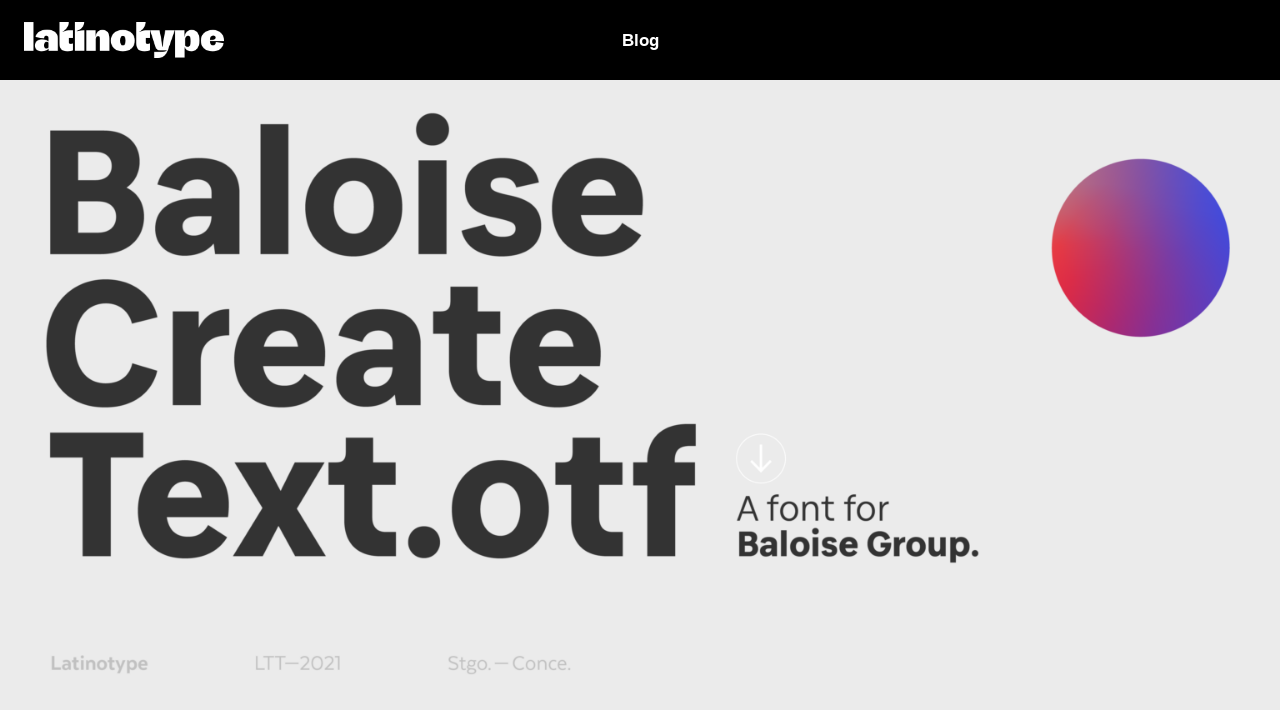

--- FILE ---
content_type: text/html; charset=UTF-8
request_url: https://blog.latinotype.com/baloise/
body_size: 20416
content:
<!doctype html>
<html lang="en-US" class="no-js" itemtype="https://schema.org/Blog" itemscope>
<head>
	<meta charset="UTF-8">
	<meta name="viewport" content="width=device-width, initial-scale=1, minimum-scale=1">
	<title>Baloise &#8211; blog.latinotype</title>
<link rel='stylesheet' id='kadence-kb-splide-css' href='https://blog.latinotype.com/wp-content/plugins/kadence-blocks/includes/assets/css/kadence-splide.min.css?ver=3.6.1' media='all' />
<link rel='stylesheet' id='kadence-blocks-splide-css' href='https://blog.latinotype.com/wp-content/plugins/kadence-blocks/includes/assets/css/kb-blocks-splide.min.css?ver=3.6.1' media='all' />
<link rel='stylesheet' id='kadence-glightbox-css' href='https://blog.latinotype.com/wp-content/plugins/kadence-blocks/includes/assets/css/kb-glightbox.min.css?ver=3.6.1' media='all' />
<meta name='robots' content='max-image-preview:large' />
<link rel="alternate" type="application/rss+xml" title="blog.latinotype &raquo; Feed" href="https://blog.latinotype.com/feed/" />
<link rel="alternate" type="application/rss+xml" title="blog.latinotype &raquo; Comments Feed" href="https://blog.latinotype.com/comments/feed/" />
			<script>document.documentElement.classList.remove( 'no-js' );</script>
			<link rel="alternate" title="oEmbed (JSON)" type="application/json+oembed" href="https://blog.latinotype.com/wp-json/oembed/1.0/embed?url=https%3A%2F%2Fblog.latinotype.com%2Fbaloise%2F" />
<link rel="alternate" title="oEmbed (XML)" type="text/xml+oembed" href="https://blog.latinotype.com/wp-json/oembed/1.0/embed?url=https%3A%2F%2Fblog.latinotype.com%2Fbaloise%2F&#038;format=xml" />
<style id='wp-img-auto-sizes-contain-inline-css'>
img:is([sizes=auto i],[sizes^="auto," i]){contain-intrinsic-size:3000px 1500px}
/*# sourceURL=wp-img-auto-sizes-contain-inline-css */
</style>
<style id='wp-emoji-styles-inline-css'>

	img.wp-smiley, img.emoji {
		display: inline !important;
		border: none !important;
		box-shadow: none !important;
		height: 1em !important;
		width: 1em !important;
		margin: 0 0.07em !important;
		vertical-align: -0.1em !important;
		background: none !important;
		padding: 0 !important;
	}
/*# sourceURL=wp-emoji-styles-inline-css */
</style>
<style id='wp-block-library-inline-css'>
:root{--wp-block-synced-color:#7a00df;--wp-block-synced-color--rgb:122,0,223;--wp-bound-block-color:var(--wp-block-synced-color);--wp-editor-canvas-background:#ddd;--wp-admin-theme-color:#007cba;--wp-admin-theme-color--rgb:0,124,186;--wp-admin-theme-color-darker-10:#006ba1;--wp-admin-theme-color-darker-10--rgb:0,107,160.5;--wp-admin-theme-color-darker-20:#005a87;--wp-admin-theme-color-darker-20--rgb:0,90,135;--wp-admin-border-width-focus:2px}@media (min-resolution:192dpi){:root{--wp-admin-border-width-focus:1.5px}}.wp-element-button{cursor:pointer}:root .has-very-light-gray-background-color{background-color:#eee}:root .has-very-dark-gray-background-color{background-color:#313131}:root .has-very-light-gray-color{color:#eee}:root .has-very-dark-gray-color{color:#313131}:root .has-vivid-green-cyan-to-vivid-cyan-blue-gradient-background{background:linear-gradient(135deg,#00d084,#0693e3)}:root .has-purple-crush-gradient-background{background:linear-gradient(135deg,#34e2e4,#4721fb 50%,#ab1dfe)}:root .has-hazy-dawn-gradient-background{background:linear-gradient(135deg,#faaca8,#dad0ec)}:root .has-subdued-olive-gradient-background{background:linear-gradient(135deg,#fafae1,#67a671)}:root .has-atomic-cream-gradient-background{background:linear-gradient(135deg,#fdd79a,#004a59)}:root .has-nightshade-gradient-background{background:linear-gradient(135deg,#330968,#31cdcf)}:root .has-midnight-gradient-background{background:linear-gradient(135deg,#020381,#2874fc)}:root{--wp--preset--font-size--normal:16px;--wp--preset--font-size--huge:42px}.has-regular-font-size{font-size:1em}.has-larger-font-size{font-size:2.625em}.has-normal-font-size{font-size:var(--wp--preset--font-size--normal)}.has-huge-font-size{font-size:var(--wp--preset--font-size--huge)}.has-text-align-center{text-align:center}.has-text-align-left{text-align:left}.has-text-align-right{text-align:right}.has-fit-text{white-space:nowrap!important}#end-resizable-editor-section{display:none}.aligncenter{clear:both}.items-justified-left{justify-content:flex-start}.items-justified-center{justify-content:center}.items-justified-right{justify-content:flex-end}.items-justified-space-between{justify-content:space-between}.screen-reader-text{border:0;clip-path:inset(50%);height:1px;margin:-1px;overflow:hidden;padding:0;position:absolute;width:1px;word-wrap:normal!important}.screen-reader-text:focus{background-color:#ddd;clip-path:none;color:#444;display:block;font-size:1em;height:auto;left:5px;line-height:normal;padding:15px 23px 14px;text-decoration:none;top:5px;width:auto;z-index:100000}html :where(.has-border-color){border-style:solid}html :where([style*=border-top-color]){border-top-style:solid}html :where([style*=border-right-color]){border-right-style:solid}html :where([style*=border-bottom-color]){border-bottom-style:solid}html :where([style*=border-left-color]){border-left-style:solid}html :where([style*=border-width]){border-style:solid}html :where([style*=border-top-width]){border-top-style:solid}html :where([style*=border-right-width]){border-right-style:solid}html :where([style*=border-bottom-width]){border-bottom-style:solid}html :where([style*=border-left-width]){border-left-style:solid}html :where(img[class*=wp-image-]){height:auto;max-width:100%}:where(figure){margin:0 0 1em}html :where(.is-position-sticky){--wp-admin--admin-bar--position-offset:var(--wp-admin--admin-bar--height,0px)}@media screen and (max-width:600px){html :where(.is-position-sticky){--wp-admin--admin-bar--position-offset:0px}}

/*# sourceURL=wp-block-library-inline-css */
</style><style id='wp-block-heading-inline-css'>
h1:where(.wp-block-heading).has-background,h2:where(.wp-block-heading).has-background,h3:where(.wp-block-heading).has-background,h4:where(.wp-block-heading).has-background,h5:where(.wp-block-heading).has-background,h6:where(.wp-block-heading).has-background{padding:1.25em 2.375em}h1.has-text-align-left[style*=writing-mode]:where([style*=vertical-lr]),h1.has-text-align-right[style*=writing-mode]:where([style*=vertical-rl]),h2.has-text-align-left[style*=writing-mode]:where([style*=vertical-lr]),h2.has-text-align-right[style*=writing-mode]:where([style*=vertical-rl]),h3.has-text-align-left[style*=writing-mode]:where([style*=vertical-lr]),h3.has-text-align-right[style*=writing-mode]:where([style*=vertical-rl]),h4.has-text-align-left[style*=writing-mode]:where([style*=vertical-lr]),h4.has-text-align-right[style*=writing-mode]:where([style*=vertical-rl]),h5.has-text-align-left[style*=writing-mode]:where([style*=vertical-lr]),h5.has-text-align-right[style*=writing-mode]:where([style*=vertical-rl]),h6.has-text-align-left[style*=writing-mode]:where([style*=vertical-lr]),h6.has-text-align-right[style*=writing-mode]:where([style*=vertical-rl]){rotate:180deg}
/*# sourceURL=https://blog.latinotype.com/wp-includes/blocks/heading/style.min.css */
</style>
<style id='wp-block-image-inline-css'>
.wp-block-image>a,.wp-block-image>figure>a{display:inline-block}.wp-block-image img{box-sizing:border-box;height:auto;max-width:100%;vertical-align:bottom}@media not (prefers-reduced-motion){.wp-block-image img.hide{visibility:hidden}.wp-block-image img.show{animation:show-content-image .4s}}.wp-block-image[style*=border-radius] img,.wp-block-image[style*=border-radius]>a{border-radius:inherit}.wp-block-image.has-custom-border img{box-sizing:border-box}.wp-block-image.aligncenter{text-align:center}.wp-block-image.alignfull>a,.wp-block-image.alignwide>a{width:100%}.wp-block-image.alignfull img,.wp-block-image.alignwide img{height:auto;width:100%}.wp-block-image .aligncenter,.wp-block-image .alignleft,.wp-block-image .alignright,.wp-block-image.aligncenter,.wp-block-image.alignleft,.wp-block-image.alignright{display:table}.wp-block-image .aligncenter>figcaption,.wp-block-image .alignleft>figcaption,.wp-block-image .alignright>figcaption,.wp-block-image.aligncenter>figcaption,.wp-block-image.alignleft>figcaption,.wp-block-image.alignright>figcaption{caption-side:bottom;display:table-caption}.wp-block-image .alignleft{float:left;margin:.5em 1em .5em 0}.wp-block-image .alignright{float:right;margin:.5em 0 .5em 1em}.wp-block-image .aligncenter{margin-left:auto;margin-right:auto}.wp-block-image :where(figcaption){margin-bottom:1em;margin-top:.5em}.wp-block-image.is-style-circle-mask img{border-radius:9999px}@supports ((-webkit-mask-image:none) or (mask-image:none)) or (-webkit-mask-image:none){.wp-block-image.is-style-circle-mask img{border-radius:0;-webkit-mask-image:url('data:image/svg+xml;utf8,<svg viewBox="0 0 100 100" xmlns="http://www.w3.org/2000/svg"><circle cx="50" cy="50" r="50"/></svg>');mask-image:url('data:image/svg+xml;utf8,<svg viewBox="0 0 100 100" xmlns="http://www.w3.org/2000/svg"><circle cx="50" cy="50" r="50"/></svg>');mask-mode:alpha;-webkit-mask-position:center;mask-position:center;-webkit-mask-repeat:no-repeat;mask-repeat:no-repeat;-webkit-mask-size:contain;mask-size:contain}}:root :where(.wp-block-image.is-style-rounded img,.wp-block-image .is-style-rounded img){border-radius:9999px}.wp-block-image figure{margin:0}.wp-lightbox-container{display:flex;flex-direction:column;position:relative}.wp-lightbox-container img{cursor:zoom-in}.wp-lightbox-container img:hover+button{opacity:1}.wp-lightbox-container button{align-items:center;backdrop-filter:blur(16px) saturate(180%);background-color:#5a5a5a40;border:none;border-radius:4px;cursor:zoom-in;display:flex;height:20px;justify-content:center;opacity:0;padding:0;position:absolute;right:16px;text-align:center;top:16px;width:20px;z-index:100}@media not (prefers-reduced-motion){.wp-lightbox-container button{transition:opacity .2s ease}}.wp-lightbox-container button:focus-visible{outline:3px auto #5a5a5a40;outline:3px auto -webkit-focus-ring-color;outline-offset:3px}.wp-lightbox-container button:hover{cursor:pointer;opacity:1}.wp-lightbox-container button:focus{opacity:1}.wp-lightbox-container button:focus,.wp-lightbox-container button:hover,.wp-lightbox-container button:not(:hover):not(:active):not(.has-background){background-color:#5a5a5a40;border:none}.wp-lightbox-overlay{box-sizing:border-box;cursor:zoom-out;height:100vh;left:0;overflow:hidden;position:fixed;top:0;visibility:hidden;width:100%;z-index:100000}.wp-lightbox-overlay .close-button{align-items:center;cursor:pointer;display:flex;justify-content:center;min-height:40px;min-width:40px;padding:0;position:absolute;right:calc(env(safe-area-inset-right) + 16px);top:calc(env(safe-area-inset-top) + 16px);z-index:5000000}.wp-lightbox-overlay .close-button:focus,.wp-lightbox-overlay .close-button:hover,.wp-lightbox-overlay .close-button:not(:hover):not(:active):not(.has-background){background:none;border:none}.wp-lightbox-overlay .lightbox-image-container{height:var(--wp--lightbox-container-height);left:50%;overflow:hidden;position:absolute;top:50%;transform:translate(-50%,-50%);transform-origin:top left;width:var(--wp--lightbox-container-width);z-index:9999999999}.wp-lightbox-overlay .wp-block-image{align-items:center;box-sizing:border-box;display:flex;height:100%;justify-content:center;margin:0;position:relative;transform-origin:0 0;width:100%;z-index:3000000}.wp-lightbox-overlay .wp-block-image img{height:var(--wp--lightbox-image-height);min-height:var(--wp--lightbox-image-height);min-width:var(--wp--lightbox-image-width);width:var(--wp--lightbox-image-width)}.wp-lightbox-overlay .wp-block-image figcaption{display:none}.wp-lightbox-overlay button{background:none;border:none}.wp-lightbox-overlay .scrim{background-color:#fff;height:100%;opacity:.9;position:absolute;width:100%;z-index:2000000}.wp-lightbox-overlay.active{visibility:visible}@media not (prefers-reduced-motion){.wp-lightbox-overlay.active{animation:turn-on-visibility .25s both}.wp-lightbox-overlay.active img{animation:turn-on-visibility .35s both}.wp-lightbox-overlay.show-closing-animation:not(.active){animation:turn-off-visibility .35s both}.wp-lightbox-overlay.show-closing-animation:not(.active) img{animation:turn-off-visibility .25s both}.wp-lightbox-overlay.zoom.active{animation:none;opacity:1;visibility:visible}.wp-lightbox-overlay.zoom.active .lightbox-image-container{animation:lightbox-zoom-in .4s}.wp-lightbox-overlay.zoom.active .lightbox-image-container img{animation:none}.wp-lightbox-overlay.zoom.active .scrim{animation:turn-on-visibility .4s forwards}.wp-lightbox-overlay.zoom.show-closing-animation:not(.active){animation:none}.wp-lightbox-overlay.zoom.show-closing-animation:not(.active) .lightbox-image-container{animation:lightbox-zoom-out .4s}.wp-lightbox-overlay.zoom.show-closing-animation:not(.active) .lightbox-image-container img{animation:none}.wp-lightbox-overlay.zoom.show-closing-animation:not(.active) .scrim{animation:turn-off-visibility .4s forwards}}@keyframes show-content-image{0%{visibility:hidden}99%{visibility:hidden}to{visibility:visible}}@keyframes turn-on-visibility{0%{opacity:0}to{opacity:1}}@keyframes turn-off-visibility{0%{opacity:1;visibility:visible}99%{opacity:0;visibility:visible}to{opacity:0;visibility:hidden}}@keyframes lightbox-zoom-in{0%{transform:translate(calc((-100vw + var(--wp--lightbox-scrollbar-width))/2 + var(--wp--lightbox-initial-left-position)),calc(-50vh + var(--wp--lightbox-initial-top-position))) scale(var(--wp--lightbox-scale))}to{transform:translate(-50%,-50%) scale(1)}}@keyframes lightbox-zoom-out{0%{transform:translate(-50%,-50%) scale(1);visibility:visible}99%{visibility:visible}to{transform:translate(calc((-100vw + var(--wp--lightbox-scrollbar-width))/2 + var(--wp--lightbox-initial-left-position)),calc(-50vh + var(--wp--lightbox-initial-top-position))) scale(var(--wp--lightbox-scale));visibility:hidden}}
/*# sourceURL=https://blog.latinotype.com/wp-includes/blocks/image/style.min.css */
</style>
<style id='wp-block-embed-inline-css'>
.wp-block-embed.alignleft,.wp-block-embed.alignright,.wp-block[data-align=left]>[data-type="core/embed"],.wp-block[data-align=right]>[data-type="core/embed"]{max-width:360px;width:100%}.wp-block-embed.alignleft .wp-block-embed__wrapper,.wp-block-embed.alignright .wp-block-embed__wrapper,.wp-block[data-align=left]>[data-type="core/embed"] .wp-block-embed__wrapper,.wp-block[data-align=right]>[data-type="core/embed"] .wp-block-embed__wrapper{min-width:280px}.wp-block-cover .wp-block-embed{min-height:240px;min-width:320px}.wp-block-embed{overflow-wrap:break-word}.wp-block-embed :where(figcaption){margin-bottom:1em;margin-top:.5em}.wp-block-embed iframe{max-width:100%}.wp-block-embed__wrapper{position:relative}.wp-embed-responsive .wp-has-aspect-ratio .wp-block-embed__wrapper:before{content:"";display:block;padding-top:50%}.wp-embed-responsive .wp-has-aspect-ratio iframe{bottom:0;height:100%;left:0;position:absolute;right:0;top:0;width:100%}.wp-embed-responsive .wp-embed-aspect-21-9 .wp-block-embed__wrapper:before{padding-top:42.85%}.wp-embed-responsive .wp-embed-aspect-18-9 .wp-block-embed__wrapper:before{padding-top:50%}.wp-embed-responsive .wp-embed-aspect-16-9 .wp-block-embed__wrapper:before{padding-top:56.25%}.wp-embed-responsive .wp-embed-aspect-4-3 .wp-block-embed__wrapper:before{padding-top:75%}.wp-embed-responsive .wp-embed-aspect-1-1 .wp-block-embed__wrapper:before{padding-top:100%}.wp-embed-responsive .wp-embed-aspect-9-16 .wp-block-embed__wrapper:before{padding-top:177.77%}.wp-embed-responsive .wp-embed-aspect-1-2 .wp-block-embed__wrapper:before{padding-top:200%}
/*# sourceURL=https://blog.latinotype.com/wp-includes/blocks/embed/style.min.css */
</style>
<style id='wp-block-paragraph-inline-css'>
.is-small-text{font-size:.875em}.is-regular-text{font-size:1em}.is-large-text{font-size:2.25em}.is-larger-text{font-size:3em}.has-drop-cap:not(:focus):first-letter{float:left;font-size:8.4em;font-style:normal;font-weight:100;line-height:.68;margin:.05em .1em 0 0;text-transform:uppercase}body.rtl .has-drop-cap:not(:focus):first-letter{float:none;margin-left:.1em}p.has-drop-cap.has-background{overflow:hidden}:root :where(p.has-background){padding:1.25em 2.375em}:where(p.has-text-color:not(.has-link-color)) a{color:inherit}p.has-text-align-left[style*="writing-mode:vertical-lr"],p.has-text-align-right[style*="writing-mode:vertical-rl"]{rotate:180deg}
/*# sourceURL=https://blog.latinotype.com/wp-includes/blocks/paragraph/style.min.css */
</style>
<style id='global-styles-inline-css'>
:root{--wp--preset--aspect-ratio--square: 1;--wp--preset--aspect-ratio--4-3: 4/3;--wp--preset--aspect-ratio--3-4: 3/4;--wp--preset--aspect-ratio--3-2: 3/2;--wp--preset--aspect-ratio--2-3: 2/3;--wp--preset--aspect-ratio--16-9: 16/9;--wp--preset--aspect-ratio--9-16: 9/16;--wp--preset--color--black: #000000;--wp--preset--color--cyan-bluish-gray: #abb8c3;--wp--preset--color--white: #ffffff;--wp--preset--color--pale-pink: #f78da7;--wp--preset--color--vivid-red: #cf2e2e;--wp--preset--color--luminous-vivid-orange: #ff6900;--wp--preset--color--luminous-vivid-amber: #fcb900;--wp--preset--color--light-green-cyan: #7bdcb5;--wp--preset--color--vivid-green-cyan: #00d084;--wp--preset--color--pale-cyan-blue: #8ed1fc;--wp--preset--color--vivid-cyan-blue: #0693e3;--wp--preset--color--vivid-purple: #9b51e0;--wp--preset--color--theme-palette-1: var(--global-palette1);--wp--preset--color--theme-palette-2: var(--global-palette2);--wp--preset--color--theme-palette-3: var(--global-palette3);--wp--preset--color--theme-palette-4: var(--global-palette4);--wp--preset--color--theme-palette-5: var(--global-palette5);--wp--preset--color--theme-palette-6: var(--global-palette6);--wp--preset--color--theme-palette-7: var(--global-palette7);--wp--preset--color--theme-palette-8: var(--global-palette8);--wp--preset--color--theme-palette-9: var(--global-palette9);--wp--preset--color--theme-palette-10: var(--global-palette10);--wp--preset--color--theme-palette-11: var(--global-palette11);--wp--preset--color--theme-palette-12: var(--global-palette12);--wp--preset--color--theme-palette-13: var(--global-palette13);--wp--preset--color--theme-palette-14: var(--global-palette14);--wp--preset--color--theme-palette-15: var(--global-palette15);--wp--preset--gradient--vivid-cyan-blue-to-vivid-purple: linear-gradient(135deg,rgb(6,147,227) 0%,rgb(155,81,224) 100%);--wp--preset--gradient--light-green-cyan-to-vivid-green-cyan: linear-gradient(135deg,rgb(122,220,180) 0%,rgb(0,208,130) 100%);--wp--preset--gradient--luminous-vivid-amber-to-luminous-vivid-orange: linear-gradient(135deg,rgb(252,185,0) 0%,rgb(255,105,0) 100%);--wp--preset--gradient--luminous-vivid-orange-to-vivid-red: linear-gradient(135deg,rgb(255,105,0) 0%,rgb(207,46,46) 100%);--wp--preset--gradient--very-light-gray-to-cyan-bluish-gray: linear-gradient(135deg,rgb(238,238,238) 0%,rgb(169,184,195) 100%);--wp--preset--gradient--cool-to-warm-spectrum: linear-gradient(135deg,rgb(74,234,220) 0%,rgb(151,120,209) 20%,rgb(207,42,186) 40%,rgb(238,44,130) 60%,rgb(251,105,98) 80%,rgb(254,248,76) 100%);--wp--preset--gradient--blush-light-purple: linear-gradient(135deg,rgb(255,206,236) 0%,rgb(152,150,240) 100%);--wp--preset--gradient--blush-bordeaux: linear-gradient(135deg,rgb(254,205,165) 0%,rgb(254,45,45) 50%,rgb(107,0,62) 100%);--wp--preset--gradient--luminous-dusk: linear-gradient(135deg,rgb(255,203,112) 0%,rgb(199,81,192) 50%,rgb(65,88,208) 100%);--wp--preset--gradient--pale-ocean: linear-gradient(135deg,rgb(255,245,203) 0%,rgb(182,227,212) 50%,rgb(51,167,181) 100%);--wp--preset--gradient--electric-grass: linear-gradient(135deg,rgb(202,248,128) 0%,rgb(113,206,126) 100%);--wp--preset--gradient--midnight: linear-gradient(135deg,rgb(2,3,129) 0%,rgb(40,116,252) 100%);--wp--preset--font-size--small: var(--global-font-size-small);--wp--preset--font-size--medium: var(--global-font-size-medium);--wp--preset--font-size--large: var(--global-font-size-large);--wp--preset--font-size--x-large: 42px;--wp--preset--font-size--larger: var(--global-font-size-larger);--wp--preset--font-size--xxlarge: var(--global-font-size-xxlarge);--wp--preset--spacing--20: 0.44rem;--wp--preset--spacing--30: 0.67rem;--wp--preset--spacing--40: 1rem;--wp--preset--spacing--50: 1.5rem;--wp--preset--spacing--60: 2.25rem;--wp--preset--spacing--70: 3.38rem;--wp--preset--spacing--80: 5.06rem;--wp--preset--shadow--natural: 6px 6px 9px rgba(0, 0, 0, 0.2);--wp--preset--shadow--deep: 12px 12px 50px rgba(0, 0, 0, 0.4);--wp--preset--shadow--sharp: 6px 6px 0px rgba(0, 0, 0, 0.2);--wp--preset--shadow--outlined: 6px 6px 0px -3px rgb(255, 255, 255), 6px 6px rgb(0, 0, 0);--wp--preset--shadow--crisp: 6px 6px 0px rgb(0, 0, 0);}:where(.is-layout-flex){gap: 0.5em;}:where(.is-layout-grid){gap: 0.5em;}body .is-layout-flex{display: flex;}.is-layout-flex{flex-wrap: wrap;align-items: center;}.is-layout-flex > :is(*, div){margin: 0;}body .is-layout-grid{display: grid;}.is-layout-grid > :is(*, div){margin: 0;}:where(.wp-block-columns.is-layout-flex){gap: 2em;}:where(.wp-block-columns.is-layout-grid){gap: 2em;}:where(.wp-block-post-template.is-layout-flex){gap: 1.25em;}:where(.wp-block-post-template.is-layout-grid){gap: 1.25em;}.has-black-color{color: var(--wp--preset--color--black) !important;}.has-cyan-bluish-gray-color{color: var(--wp--preset--color--cyan-bluish-gray) !important;}.has-white-color{color: var(--wp--preset--color--white) !important;}.has-pale-pink-color{color: var(--wp--preset--color--pale-pink) !important;}.has-vivid-red-color{color: var(--wp--preset--color--vivid-red) !important;}.has-luminous-vivid-orange-color{color: var(--wp--preset--color--luminous-vivid-orange) !important;}.has-luminous-vivid-amber-color{color: var(--wp--preset--color--luminous-vivid-amber) !important;}.has-light-green-cyan-color{color: var(--wp--preset--color--light-green-cyan) !important;}.has-vivid-green-cyan-color{color: var(--wp--preset--color--vivid-green-cyan) !important;}.has-pale-cyan-blue-color{color: var(--wp--preset--color--pale-cyan-blue) !important;}.has-vivid-cyan-blue-color{color: var(--wp--preset--color--vivid-cyan-blue) !important;}.has-vivid-purple-color{color: var(--wp--preset--color--vivid-purple) !important;}.has-black-background-color{background-color: var(--wp--preset--color--black) !important;}.has-cyan-bluish-gray-background-color{background-color: var(--wp--preset--color--cyan-bluish-gray) !important;}.has-white-background-color{background-color: var(--wp--preset--color--white) !important;}.has-pale-pink-background-color{background-color: var(--wp--preset--color--pale-pink) !important;}.has-vivid-red-background-color{background-color: var(--wp--preset--color--vivid-red) !important;}.has-luminous-vivid-orange-background-color{background-color: var(--wp--preset--color--luminous-vivid-orange) !important;}.has-luminous-vivid-amber-background-color{background-color: var(--wp--preset--color--luminous-vivid-amber) !important;}.has-light-green-cyan-background-color{background-color: var(--wp--preset--color--light-green-cyan) !important;}.has-vivid-green-cyan-background-color{background-color: var(--wp--preset--color--vivid-green-cyan) !important;}.has-pale-cyan-blue-background-color{background-color: var(--wp--preset--color--pale-cyan-blue) !important;}.has-vivid-cyan-blue-background-color{background-color: var(--wp--preset--color--vivid-cyan-blue) !important;}.has-vivid-purple-background-color{background-color: var(--wp--preset--color--vivid-purple) !important;}.has-black-border-color{border-color: var(--wp--preset--color--black) !important;}.has-cyan-bluish-gray-border-color{border-color: var(--wp--preset--color--cyan-bluish-gray) !important;}.has-white-border-color{border-color: var(--wp--preset--color--white) !important;}.has-pale-pink-border-color{border-color: var(--wp--preset--color--pale-pink) !important;}.has-vivid-red-border-color{border-color: var(--wp--preset--color--vivid-red) !important;}.has-luminous-vivid-orange-border-color{border-color: var(--wp--preset--color--luminous-vivid-orange) !important;}.has-luminous-vivid-amber-border-color{border-color: var(--wp--preset--color--luminous-vivid-amber) !important;}.has-light-green-cyan-border-color{border-color: var(--wp--preset--color--light-green-cyan) !important;}.has-vivid-green-cyan-border-color{border-color: var(--wp--preset--color--vivid-green-cyan) !important;}.has-pale-cyan-blue-border-color{border-color: var(--wp--preset--color--pale-cyan-blue) !important;}.has-vivid-cyan-blue-border-color{border-color: var(--wp--preset--color--vivid-cyan-blue) !important;}.has-vivid-purple-border-color{border-color: var(--wp--preset--color--vivid-purple) !important;}.has-vivid-cyan-blue-to-vivid-purple-gradient-background{background: var(--wp--preset--gradient--vivid-cyan-blue-to-vivid-purple) !important;}.has-light-green-cyan-to-vivid-green-cyan-gradient-background{background: var(--wp--preset--gradient--light-green-cyan-to-vivid-green-cyan) !important;}.has-luminous-vivid-amber-to-luminous-vivid-orange-gradient-background{background: var(--wp--preset--gradient--luminous-vivid-amber-to-luminous-vivid-orange) !important;}.has-luminous-vivid-orange-to-vivid-red-gradient-background{background: var(--wp--preset--gradient--luminous-vivid-orange-to-vivid-red) !important;}.has-very-light-gray-to-cyan-bluish-gray-gradient-background{background: var(--wp--preset--gradient--very-light-gray-to-cyan-bluish-gray) !important;}.has-cool-to-warm-spectrum-gradient-background{background: var(--wp--preset--gradient--cool-to-warm-spectrum) !important;}.has-blush-light-purple-gradient-background{background: var(--wp--preset--gradient--blush-light-purple) !important;}.has-blush-bordeaux-gradient-background{background: var(--wp--preset--gradient--blush-bordeaux) !important;}.has-luminous-dusk-gradient-background{background: var(--wp--preset--gradient--luminous-dusk) !important;}.has-pale-ocean-gradient-background{background: var(--wp--preset--gradient--pale-ocean) !important;}.has-electric-grass-gradient-background{background: var(--wp--preset--gradient--electric-grass) !important;}.has-midnight-gradient-background{background: var(--wp--preset--gradient--midnight) !important;}.has-small-font-size{font-size: var(--wp--preset--font-size--small) !important;}.has-medium-font-size{font-size: var(--wp--preset--font-size--medium) !important;}.has-large-font-size{font-size: var(--wp--preset--font-size--large) !important;}.has-x-large-font-size{font-size: var(--wp--preset--font-size--x-large) !important;}
/*# sourceURL=global-styles-inline-css */
</style>

<style id='classic-theme-styles-inline-css'>
/*! This file is auto-generated */
.wp-block-button__link{color:#fff;background-color:#32373c;border-radius:9999px;box-shadow:none;text-decoration:none;padding:calc(.667em + 2px) calc(1.333em + 2px);font-size:1.125em}.wp-block-file__button{background:#32373c;color:#fff;text-decoration:none}
/*# sourceURL=/wp-includes/css/classic-themes.min.css */
</style>
<link rel='stylesheet' id='child-theme-css' href='https://blog.latinotype.com/wp-content/themes/bltt-kadence/style.css?ver=1727587956' media='all' />
<link rel='stylesheet' id='kadence-global-css' href='https://blog.latinotype.com/wp-content/themes/kadence/assets/css/global.min.css?ver=1727587956' media='all' />
<style id='kadence-global-inline-css'>
/* Kadence Base CSS */
:root{--global-palette1:#e84f36;--global-palette2:#b03f26;--global-palette3:#333333;--global-palette4:#333333;--global-palette5:#4A5568;--global-palette6:#718096;--global-palette7:#eeeeee;--global-palette8:#eeeeee;--global-palette9:#ffffff;--global-palette10:oklch(from var(--global-palette1) calc(l + 0.10 * (1 - l)) calc(c * 1.00) calc(h + 180) / 100%);--global-palette11:#13612e;--global-palette12:#1159af;--global-palette13:#b82105;--global-palette14:#f7630c;--global-palette15:#f5a524;--global-palette9rgb:255, 255, 255;--global-palette-highlight:var(--global-palette1);--global-palette-highlight-alt:var(--global-palette2);--global-palette-highlight-alt2:var(--global-palette9);--global-palette-btn-bg:var(--global-palette1);--global-palette-btn-bg-hover:var(--global-palette2);--global-palette-btn:var(--global-palette9);--global-palette-btn-hover:var(--global-palette9);--global-palette-btn-sec-bg:var(--global-palette7);--global-palette-btn-sec-bg-hover:var(--global-palette2);--global-palette-btn-sec:var(--global-palette3);--global-palette-btn-sec-hover:var(--global-palette9);--global-body-font-family:-apple-system,BlinkMacSystemFont,"Segoe UI",Roboto,Oxygen-Sans,Ubuntu,Cantarell,"Helvetica Neue",sans-serif, "Apple Color Emoji", "Segoe UI Emoji", "Segoe UI Symbol";--global-heading-font-family:inherit;--global-primary-nav-font-family:inherit;--global-fallback-font:sans-serif;--global-display-fallback-font:sans-serif;--global-content-width:1290px;--global-content-wide-width:calc(1290px + 230px);--global-content-narrow-width:842px;--global-content-edge-padding:1.5rem;--global-content-boxed-padding:2rem;--global-calc-content-width:calc(1290px - var(--global-content-edge-padding) - var(--global-content-edge-padding) );--wp--style--global--content-size:var(--global-calc-content-width);}.wp-site-blocks{--global-vw:calc( 100vw - ( 0.5 * var(--scrollbar-offset)));}body{background:var(--global-palette8);-webkit-font-smoothing:antialiased;-moz-osx-font-smoothing:grayscale;}body, input, select, optgroup, textarea{font-weight:400;font-size:17px;line-height:1.6;font-family:var(--global-body-font-family);color:var(--global-palette4);}.content-bg, body.content-style-unboxed .site{background:var(--global-palette9);}h1,h2,h3,h4,h5,h6{font-family:var(--global-heading-font-family);}h1{font-weight:700;font-size:32px;line-height:1.5;color:var(--global-palette3);}h2{font-weight:700;font-size:28px;line-height:1.5;color:var(--global-palette3);}h3{font-weight:700;font-size:24px;line-height:1.5;color:var(--global-palette3);}h4{font-weight:700;font-size:22px;line-height:1.5;color:var(--global-palette4);}h5{font-weight:700;font-size:20px;line-height:1.5;color:var(--global-palette4);}h6{font-weight:700;font-size:18px;line-height:1.5;color:var(--global-palette5);}.entry-hero .kadence-breadcrumbs{max-width:1290px;}.site-container, .site-header-row-layout-contained, .site-footer-row-layout-contained, .entry-hero-layout-contained, .comments-area, .alignfull > .wp-block-cover__inner-container, .alignwide > .wp-block-cover__inner-container{max-width:var(--global-content-width);}.content-width-narrow .content-container.site-container, .content-width-narrow .hero-container.site-container{max-width:var(--global-content-narrow-width);}@media all and (min-width: 1520px){.wp-site-blocks .content-container  .alignwide{margin-left:-115px;margin-right:-115px;width:unset;max-width:unset;}}@media all and (min-width: 1102px){.content-width-narrow .wp-site-blocks .content-container .alignwide{margin-left:-130px;margin-right:-130px;width:unset;max-width:unset;}}.content-style-boxed .wp-site-blocks .entry-content .alignwide{margin-left:calc( -1 * var( --global-content-boxed-padding ) );margin-right:calc( -1 * var( --global-content-boxed-padding ) );}.content-area{margin-top:5rem;margin-bottom:5rem;}@media all and (max-width: 1024px){.content-area{margin-top:3rem;margin-bottom:3rem;}}@media all and (max-width: 767px){.content-area{margin-top:2rem;margin-bottom:2rem;}}@media all and (max-width: 1024px){:root{--global-content-boxed-padding:2rem;}}@media all and (max-width: 767px){:root{--global-content-boxed-padding:1.5rem;}}.entry-content-wrap{padding:2rem;}@media all and (max-width: 1024px){.entry-content-wrap{padding:2rem;}}@media all and (max-width: 767px){.entry-content-wrap{padding:1.5rem;}}.entry.single-entry{box-shadow:0px 15px 15px -10px rgba(0,0,0,0.05);}.entry.loop-entry{box-shadow:0px 15px 15px -10px rgba(0,0,0,0.05);}.loop-entry .entry-content-wrap{padding:2rem;}@media all and (max-width: 1024px){.loop-entry .entry-content-wrap{padding:2rem;}}@media all and (max-width: 767px){.loop-entry .entry-content-wrap{padding:1.5rem;}}button, .button, .wp-block-button__link, input[type="button"], input[type="reset"], input[type="submit"], .fl-button, .elementor-button-wrapper .elementor-button, .wc-block-components-checkout-place-order-button, .wc-block-cart__submit{box-shadow:0px 0px 0px -7px rgba(0,0,0,0);}button:hover, button:focus, button:active, .button:hover, .button:focus, .button:active, .wp-block-button__link:hover, .wp-block-button__link:focus, .wp-block-button__link:active, input[type="button"]:hover, input[type="button"]:focus, input[type="button"]:active, input[type="reset"]:hover, input[type="reset"]:focus, input[type="reset"]:active, input[type="submit"]:hover, input[type="submit"]:focus, input[type="submit"]:active, .elementor-button-wrapper .elementor-button:hover, .elementor-button-wrapper .elementor-button:focus, .elementor-button-wrapper .elementor-button:active, .wc-block-cart__submit:hover{box-shadow:0px 15px 25px -7px rgba(0,0,0,0.1);}.kb-button.kb-btn-global-outline.kb-btn-global-inherit{padding-top:calc(px - 2px);padding-right:calc(px - 2px);padding-bottom:calc(px - 2px);padding-left:calc(px - 2px);}@media all and (min-width: 1025px){.transparent-header .entry-hero .entry-hero-container-inner{padding-top:80px;}}@media all and (max-width: 1024px){.mobile-transparent-header .entry-hero .entry-hero-container-inner{padding-top:80px;}}@media all and (max-width: 767px){.mobile-transparent-header .entry-hero .entry-hero-container-inner{padding-top:80px;}}#kt-scroll-up-reader, #kt-scroll-up{border:1px solid currentColor;border-radius:0px 0px 0px 0px;border-color:var(--global-palette9);bottom:30px;font-size:1.2em;padding:0.4em 0.4em 0.4em 0.4em;}#kt-scroll-up-reader.scroll-up-side-right, #kt-scroll-up.scroll-up-side-right{right:30px;}#kt-scroll-up-reader.scroll-up-side-left, #kt-scroll-up.scroll-up-side-left{left:30px;}@media all and (hover: hover){#kt-scroll-up-reader:hover, #kt-scroll-up:hover{background:var(--global-palette2);border-color:var(--global-palette2);}}.entry-author-style-center{padding-top:var(--global-md-spacing);border-top:1px solid var(--global-gray-500);}.entry-author-style-center .entry-author-avatar, .entry-meta .author-avatar{display:none;}.entry-author-style-normal .entry-author-profile{padding-left:0px;}#comments .comment-meta{margin-left:0px;}body.single{background:var(--global-palette9);}body.single .entry-related{background:var(--global-palette4);}.wp-site-blocks .entry-related h2.entry-related-title{font-style:normal;color:var(--global-palette7);}.wp-site-blocks .post-title h1{font-style:normal;font-weight:900;font-size:4.42em;}@media all and (max-width: 1024px){.wp-site-blocks .post-title h1{font-size:3.5em;}}@media all and (max-width: 767px){.wp-site-blocks .post-title h1{font-size:2em;line-height:1.2;}}.post-title .entry-meta{font-style:normal;}.entry-hero.post-hero-section .entry-header{min-height:200px;}.loop-entry.type-post h2.entry-title{font-style:normal;color:var(--global-palette3);}.loop-entry.type-post .entry-meta{font-style:normal;}
/* Kadence Header CSS */
@media all and (max-width: 1024px){.mobile-transparent-header #masthead{position:absolute;left:0px;right:0px;z-index:100;}.kadence-scrollbar-fixer.mobile-transparent-header #masthead{right:var(--scrollbar-offset,0);}.mobile-transparent-header #masthead, .mobile-transparent-header .site-top-header-wrap .site-header-row-container-inner, .mobile-transparent-header .site-main-header-wrap .site-header-row-container-inner, .mobile-transparent-header .site-bottom-header-wrap .site-header-row-container-inner{background:transparent;}.site-header-row-tablet-layout-fullwidth, .site-header-row-tablet-layout-standard{padding:0px;}}@media all and (min-width: 1025px){.transparent-header #masthead{position:absolute;left:0px;right:0px;z-index:100;}.transparent-header.kadence-scrollbar-fixer #masthead{right:var(--scrollbar-offset,0);}.transparent-header #masthead, .transparent-header .site-top-header-wrap .site-header-row-container-inner, .transparent-header .site-main-header-wrap .site-header-row-container-inner, .transparent-header .site-bottom-header-wrap .site-header-row-container-inner{background:transparent;}}.site-branding a.brand img{max-width:200px;}.site-branding a.brand img.svg-logo-image{width:200px;}@media all and (max-width: 767px){.site-branding a.brand img{max-width:150px;}.site-branding a.brand img.svg-logo-image{width:150px;}}.site-branding{padding:0px 0px 0px 0px;}#masthead, #masthead .kadence-sticky-header.item-is-fixed:not(.item-at-start):not(.site-header-row-container):not(.site-main-header-wrap), #masthead .kadence-sticky-header.item-is-fixed:not(.item-at-start) > .site-header-row-container-inner{background:var(--global-palette4);}.site-main-header-wrap .site-header-row-container-inner{background:#000000;}.site-main-header-inner-wrap{min-height:80px;}.header-navigation[class*="header-navigation-style-underline"] .header-menu-container.primary-menu-container>ul>li>a:after{width:calc( 100% - 1.2em);}.main-navigation .primary-menu-container > ul > li.menu-item > a{padding-left:calc(1.2em / 2);padding-right:calc(1.2em / 2);padding-top:0.6em;padding-bottom:0.6em;color:var(--global-palette9);}.main-navigation .primary-menu-container > ul > li.menu-item .dropdown-nav-special-toggle{right:calc(1.2em / 2);}.main-navigation .primary-menu-container > ul li.menu-item > a{font-style:normal;font-weight:700;}.main-navigation .primary-menu-container > ul > li.menu-item > a:hover{color:var(--global-palette1);}
					.header-navigation[class*="header-navigation-style-underline"] .header-menu-container.primary-menu-container>ul>li.current-menu-ancestor>a:after,
					.header-navigation[class*="header-navigation-style-underline"] .header-menu-container.primary-menu-container>ul>li.current-page-parent>a:after,
					.header-navigation[class*="header-navigation-style-underline"] .header-menu-container.primary-menu-container>ul>li.current-product-ancestor>a:after
				{transform:scale(1, 1) translate(50%, 0);}
					.main-navigation .primary-menu-container > ul > li.menu-item.current-menu-item > a, 
					.main-navigation .primary-menu-container > ul > li.menu-item.current-menu-ancestor > a, 
					.main-navigation .primary-menu-container > ul > li.menu-item.current-page-parent > a,
					.main-navigation .primary-menu-container > ul > li.menu-item.current-product-ancestor > a
				{color:var(--global-palette1);background:var(--global-palette9);}.header-navigation .header-menu-container ul ul.sub-menu, .header-navigation .header-menu-container ul ul.submenu{background:var(--global-palette3);box-shadow:0px 2px 13px 0px rgba(0,0,0,0.1);}.header-navigation .header-menu-container ul ul li.menu-item, .header-menu-container ul.menu > li.kadence-menu-mega-enabled > ul > li.menu-item > a{border-bottom:1px solid rgba(255,255,255,0.1);border-radius:0px 0px 0px 0px;}.header-navigation .header-menu-container ul ul li.menu-item > a{width:200px;padding-top:1em;padding-bottom:1em;color:var(--global-palette8);font-size:12px;}.header-navigation .header-menu-container ul ul li.menu-item > a:hover{color:var(--global-palette9);background:var(--global-palette4);border-radius:0px 0px 0px 0px;}.header-navigation .header-menu-container ul ul li.menu-item.current-menu-item > a{color:var(--global-palette9);background:var(--global-palette4);border-radius:0px 0px 0px 0px;}.mobile-toggle-open-container .menu-toggle-open, .mobile-toggle-open-container .menu-toggle-open:focus{color:var(--global-palette9);padding:0.4em 0.6em 0.4em 0.6em;font-size:14px;}.mobile-toggle-open-container .menu-toggle-open.menu-toggle-style-bordered{border:1px solid currentColor;}.mobile-toggle-open-container .menu-toggle-open .menu-toggle-icon{font-size:28px;}.mobile-toggle-open-container .menu-toggle-open:hover, .mobile-toggle-open-container .menu-toggle-open:focus-visible{color:var(--global-palette-highlight);}.mobile-navigation ul li{font-size:14px;}.mobile-navigation ul li a{padding-top:1em;padding-bottom:1em;}.mobile-navigation ul li > a, .mobile-navigation ul li.menu-item-has-children > .drawer-nav-drop-wrap{color:var(--global-palette8);}.mobile-navigation ul li.current-menu-item > a, .mobile-navigation ul li.current-menu-item.menu-item-has-children > .drawer-nav-drop-wrap{color:var(--global-palette-highlight);}.mobile-navigation ul li.menu-item-has-children .drawer-nav-drop-wrap, .mobile-navigation ul li:not(.menu-item-has-children) a{border-bottom:1px solid rgba(255,255,255,0.1);}.mobile-navigation:not(.drawer-navigation-parent-toggle-true) ul li.menu-item-has-children .drawer-nav-drop-wrap button{border-left:1px solid rgba(255,255,255,0.1);}#mobile-drawer .drawer-inner, #mobile-drawer.popup-drawer-layout-fullwidth.popup-drawer-animation-slice .pop-portion-bg, #mobile-drawer.popup-drawer-layout-fullwidth.popup-drawer-animation-slice.pop-animated.show-drawer .drawer-inner{background:var(--global-palette4);}#mobile-drawer .drawer-header .drawer-toggle{padding:0.6em 0.15em 0.6em 0.15em;font-size:24px;}
/* Kadence Footer CSS */
.site-top-footer-inner-wrap{padding-top:30px;padding-bottom:30px;grid-column-gap:30px;grid-row-gap:30px;}.site-top-footer-inner-wrap .widget{margin-bottom:30px;}.site-top-footer-inner-wrap .site-footer-section:not(:last-child):after{right:calc(-30px / 2);}.site-bottom-footer-wrap .site-footer-row-container-inner{background:var(--global-palette9);}.site-bottom-footer-inner-wrap{padding-top:30px;padding-bottom:30px;grid-column-gap:30px;}.site-bottom-footer-inner-wrap .widget{margin-bottom:30px;}.site-bottom-footer-inner-wrap .site-footer-section:not(:last-child):after{right:calc(-30px / 2);}
/*# sourceURL=kadence-global-inline-css */
</style>
<link rel='stylesheet' id='kadence-blocks-advancedgallery-css' href='https://blog.latinotype.com/wp-content/plugins/kadence-blocks/dist/style-blocks-advancedgallery.css?ver=3.6.1' media='all' />
<style id='kadence-blocks-global-variables-inline-css'>
:root {--global-kb-font-size-sm:clamp(0.8rem, 0.73rem + 0.217vw, 0.9rem);--global-kb-font-size-md:clamp(1.1rem, 0.995rem + 0.326vw, 1.25rem);--global-kb-font-size-lg:clamp(1.75rem, 1.576rem + 0.543vw, 2rem);--global-kb-font-size-xl:clamp(2.25rem, 1.728rem + 1.63vw, 3rem);--global-kb-font-size-xxl:clamp(2.5rem, 1.456rem + 3.26vw, 4rem);--global-kb-font-size-xxxl:clamp(2.75rem, 0.489rem + 7.065vw, 6rem);}
/*# sourceURL=kadence-blocks-global-variables-inline-css */
</style>
<style id='kadence_blocks_css-inline-css'>
.kb-gallery-wrap-id-_e16b74-6a.wp-block-kadence-advancedgallery{overflow:visible;}.kb-gallery-wrap-id-_e16b74-6a.wp-block-kadence-advancedgallery .kt-blocks-carousel{overflow:visible;}.kb-gallery-wrap-id-_0160e2-eb.wp-block-kadence-advancedgallery{overflow:visible;}.kb-gallery-wrap-id-_0160e2-eb.wp-block-kadence-advancedgallery .kt-blocks-carousel{overflow:visible;}.kb-gallery-wrap-id-_2c91a6-4f.wp-block-kadence-advancedgallery{overflow:visible;}.kb-gallery-wrap-id-_2c91a6-4f.wp-block-kadence-advancedgallery .kt-blocks-carousel{overflow:visible;}.kb-gallery-wrap-id-_cc9ea2-44.wp-block-kadence-advancedgallery{overflow:visible;}.kb-gallery-wrap-id-_cc9ea2-44.wp-block-kadence-advancedgallery .kt-blocks-carousel{overflow:visible;}.kb-gallery-wrap-id-_6fc957-a2.wp-block-kadence-advancedgallery{overflow:visible;}.kb-gallery-wrap-id-_6fc957-a2.wp-block-kadence-advancedgallery .kt-blocks-carousel{overflow:visible;}.kb-gallery-wrap-id-_411d2a-90.wp-block-kadence-advancedgallery{overflow:visible;}.kb-gallery-wrap-id-_411d2a-90.wp-block-kadence-advancedgallery .kt-blocks-carousel{overflow:visible;}
/*# sourceURL=kadence_blocks_css-inline-css */
</style>
<link rel="https://api.w.org/" href="https://blog.latinotype.com/wp-json/" /><link rel="alternate" title="JSON" type="application/json" href="https://blog.latinotype.com/wp-json/wp/v2/posts/328" /><link rel="EditURI" type="application/rsd+xml" title="RSD" href="https://blog.latinotype.com/xmlrpc.php?rsd" />

<link rel="canonical" href="https://blog.latinotype.com/baloise/" />
<link rel='shortlink' href='https://blog.latinotype.com/?p=328' />
<link rel="preload" id="kadence-header-preload" href="https://blog.latinotype.com/wp-content/themes/kadence/assets/css/header.min.css?ver=1.4.3" as="style">
<link rel="preload" id="kadence-content-preload" href="https://blog.latinotype.com/wp-content/themes/kadence/assets/css/content.min.css?ver=1.4.3" as="style">
<link rel="preload" id="kadence-related-posts-preload" href="https://blog.latinotype.com/wp-content/themes/kadence/assets/css/related-posts.min.css?ver=1.4.3" as="style">
<link rel="preload" id="kad-splide-preload" href="https://blog.latinotype.com/wp-content/themes/kadence/assets/css/kadence-splide.min.css?ver=1.4.3" as="style">
<link rel="preload" id="kadence-footer-preload" href="https://blog.latinotype.com/wp-content/themes/kadence/assets/css/footer.min.css?ver=1.4.3" as="style">
<!-- Matomo -->
<script>
  var _paq = window._paq = window._paq || [];
  /* tracker methods like "setCustomDimension" should be called before "trackPageView" */
  _paq.push(['trackPageView']);
_paq.push(['trackAllContentImpressions']);
  _paq.push(['enableLinkTracking']);
  (function() {
    var u="//matomo.latinotype.com/";
    _paq.push(['setTrackerUrl', u+'matomo.php']);
    _paq.push(['setSiteId', '2']);
    var d=document, g=d.createElement('script'), s=d.getElementsByTagName('script')[0];
    g.async=true; g.src=u+'matomo.js'; s.parentNode.insertBefore(g,s);
  })();
</script>
<!-- End Matomo Code -->
<link rel="icon" href="https://blog.latinotype.com/wp-content/uploads/2022/12/cropped-Favicon_LTT-32x32.png" sizes="32x32" />
<link rel="icon" href="https://blog.latinotype.com/wp-content/uploads/2022/12/cropped-Favicon_LTT-192x192.png" sizes="192x192" />
<link rel="apple-touch-icon" href="https://blog.latinotype.com/wp-content/uploads/2022/12/cropped-Favicon_LTT-180x180.png" />
<meta name="msapplication-TileImage" content="https://blog.latinotype.com/wp-content/uploads/2022/12/cropped-Favicon_LTT-270x270.png" />
		<style id="wp-custom-css">
			  .article-post-thumbnail {

    // box-shadow: 0px 2px 10px 0px rgba(0,0,0,0.5);

    margin-left: calc( 50% - ( var(--global-vw, 100vw) / 2 ));
    margin-right: calc( 50% - ( var(--global-vw, 100vw) / 2 ));
    max-width: 100vw;
    width: var(--global-vw, 100vw);
    padding-left: 0;
    padding-right: 0;
    clear: both;
  }

	
	
	
/* articulo  
.single-post article .entry-content-wrap {
	// outline: 1px solid rgba(255,0,255,0.2);
	--vpad: 15vw;
	padding-left: var(--vpad);
	padding-right: var(--vpad);
	
}

@media (max-width: 768px) {
	
.single-post article .entry-content-wrap {
//	outline: 1px solid rgba(255,255,0,0.2);
	--vpad: 5vw;
	
}
	
	}
	

@media (max-width: 480px) {
	
.single-post article .entry-content-wrap {
//	outline: 1px solid rgba(0,255,0,0.2);
	--vpad: 0vw;
	
}
	
	}

*/

/*fondo por articulo*/
/*431 Ltt Recoleta*/
.postid-431 .post-thumbnail-inner {
	background-color: #333333;
}

		</style>
		</head>

<body class="wp-singular post-template-default single single-post postid-328 single-format-standard wp-custom-logo wp-embed-responsive wp-theme-kadence wp-child-theme-bltt-kadence footer-on-bottom hide-focus-outline link-style-standard content-title-style-normal content-width-narrow content-style-boxed content-vertical-padding-hide non-transparent-header mobile-non-transparent-header">
<div id="wrapper" class="site wp-site-blocks">
			<a class="skip-link screen-reader-text scroll-ignore" href="#main">Skip to content</a>
		<link rel='stylesheet' id='kadence-header-css' href='https://blog.latinotype.com/wp-content/themes/kadence/assets/css/header.min.css?ver=1727587956' media='all' />
<header id="masthead" class="site-header" role="banner" itemtype="https://schema.org/WPHeader" itemscope>
	<div id="main-header" class="site-header-wrap">
		<div class="site-header-inner-wrap">
			<div class="site-header-upper-wrap">
				<div class="site-header-upper-inner-wrap">
					<div class="site-main-header-wrap site-header-row-container site-header-focus-item site-header-row-layout-fullwidth" data-section="kadence_customizer_header_main">
	<div class="site-header-row-container-inner">
				<div class="site-container">
			<div class="site-main-header-inner-wrap site-header-row site-header-row-has-sides site-header-row-center-column">
									<div class="site-header-main-section-left site-header-section site-header-section-left">
						<div class="site-header-item site-header-focus-item" data-section="title_tagline">
	<div class="site-branding branding-layout-standard site-brand-logo-only"><a class="brand has-logo-image" href="https://www.latinotype.com" rel="home"><img width="620" height="114" src="https://blog.latinotype.com/wp-content/uploads/2022/12/LTT_Logo-blanco.png" class="custom-logo" alt="blog.latinotype" decoding="async" fetchpriority="high" srcset="https://blog.latinotype.com/wp-content/uploads/2022/12/LTT_Logo-blanco.png 620w, https://blog.latinotype.com/wp-content/uploads/2022/12/LTT_Logo-blanco-300x55.png 300w, https://blog.latinotype.com/wp-content/uploads/2022/12/LTT_Logo-blanco-200x37.png 200w" sizes="(max-width: 620px) 100vw, 620px" /></a></div></div><!-- data-section="title_tagline" -->
							<div class="site-header-main-section-left-center site-header-section site-header-section-left-center">
															</div>
												</div>
													<div class="site-header-main-section-center site-header-section site-header-section-center">
						<div class="site-header-item site-header-focus-item site-header-item-main-navigation header-navigation-layout-stretch-false header-navigation-layout-fill-stretch-false" data-section="kadence_customizer_primary_navigation">
		<nav id="site-navigation" class="main-navigation header-navigation hover-to-open nav--toggle-sub header-navigation-style-standard header-navigation-dropdown-animation-none" role="navigation" aria-label="Primary">
			<div class="primary-menu-container header-menu-container">
	<ul id="primary-menu" class="menu"><li id="menu-item-428" class="menu-item menu-item-type-custom menu-item-object-custom menu-item-home menu-item-428"><a href="https://blog.latinotype.com">Blog</a></li>
</ul>		</div>
	</nav><!-- #site-navigation -->
	</div><!-- data-section="primary_navigation" -->
					</div>
													<div class="site-header-main-section-right site-header-section site-header-section-right">
													<div class="site-header-main-section-right-center site-header-section site-header-section-right-center">
															</div>
												</div>
							</div>
		</div>
	</div>
</div>
				</div>
			</div>
					</div>
	</div>
	
<div id="mobile-header" class="site-mobile-header-wrap">
	<div class="site-header-inner-wrap">
		<div class="site-header-upper-wrap">
			<div class="site-header-upper-inner-wrap">
			<div class="site-main-header-wrap site-header-focus-item site-header-row-layout-fullwidth site-header-row-tablet-layout-default site-header-row-mobile-layout-default ">
	<div class="site-header-row-container-inner">
		<div class="site-container">
			<div class="site-main-header-inner-wrap site-header-row site-header-row-has-sides site-header-row-center-column">
									<div class="site-header-main-section-left site-header-section site-header-section-left">
						<div class="site-header-item site-header-focus-item site-header-item-navgation-popup-toggle" data-section="kadence_customizer_mobile_trigger">
		<div class="mobile-toggle-open-container">
						<button id="mobile-toggle" class="menu-toggle-open drawer-toggle menu-toggle-style-default" aria-label="Open menu" data-toggle-target="#mobile-drawer" data-toggle-body-class="showing-popup-drawer-from-left" aria-expanded="false" data-set-focus=".menu-toggle-close"
					>
						<span class="menu-toggle-icon"><span class="kadence-svg-iconset"><svg aria-hidden="true" class="kadence-svg-icon kadence-menu-svg" fill="currentColor" version="1.1" xmlns="http://www.w3.org/2000/svg" width="24" height="24" viewBox="0 0 24 24"><title>Toggle Menu</title><path d="M3 13h18c0.552 0 1-0.448 1-1s-0.448-1-1-1h-18c-0.552 0-1 0.448-1 1s0.448 1 1 1zM3 7h18c0.552 0 1-0.448 1-1s-0.448-1-1-1h-18c-0.552 0-1 0.448-1 1s0.448 1 1 1zM3 19h18c0.552 0 1-0.448 1-1s-0.448-1-1-1h-18c-0.552 0-1 0.448-1 1s0.448 1 1 1z"></path>
				</svg></span></span>
		</button>
	</div>
	</div><!-- data-section="mobile_trigger" -->
					</div>
													<div class="site-header-main-section-center site-header-section site-header-section-center">
						<div class="site-header-item site-header-focus-item" data-section="title_tagline">
	<div class="site-branding mobile-site-branding branding-layout-standard branding-tablet-layout-inherit site-brand-logo-only branding-mobile-layout-inherit"><a class="brand has-logo-image" href="https://www.latinotype.com" rel="home"><img width="620" height="114" src="https://blog.latinotype.com/wp-content/uploads/2022/12/LTT_Logo-blanco.png" class="custom-logo" alt="blog.latinotype" decoding="async" srcset="https://blog.latinotype.com/wp-content/uploads/2022/12/LTT_Logo-blanco.png 620w, https://blog.latinotype.com/wp-content/uploads/2022/12/LTT_Logo-blanco-300x55.png 300w, https://blog.latinotype.com/wp-content/uploads/2022/12/LTT_Logo-blanco-200x37.png 200w" sizes="(max-width: 620px) 100vw, 620px" /></a></div></div><!-- data-section="title_tagline" -->
					</div>
													<div class="site-header-main-section-right site-header-section site-header-section-right">
											</div>
							</div>
		</div>
	</div>
</div>
			</div>
		</div>
			</div>
</div>
</header><!-- #masthead -->

	<main id="inner-wrap" class="wrap kt-clear" role="main">
		<link rel='stylesheet' id='kadence-content-css' href='https://blog.latinotype.com/wp-content/themes/kadence/assets/css/content.min.css?ver=1727587956' media='all' />
<div id="primary" class="content-area">
	<div class="content-container site-container">
		<div id="main" class="site-main">
						<div class="content-wrap">
					<div class="post-thumbnail article-post-thumbnail kadence-thumbnail-position-above kadence-thumbnail-ratio-inherit">
		<div class="post-thumbnail-inner">
			<img width="4000" height="2000" src="https://blog.latinotype.com/wp-content/uploads/2023/03/Full_Baloise_00.png" class="post-top-featured wp-post-image" alt="" decoding="async" srcset="https://blog.latinotype.com/wp-content/uploads/2023/03/Full_Baloise_00.png 4000w, https://blog.latinotype.com/wp-content/uploads/2023/03/Full_Baloise_00-300x150.png 300w, https://blog.latinotype.com/wp-content/uploads/2023/03/Full_Baloise_00-1024x512.png 1024w, https://blog.latinotype.com/wp-content/uploads/2023/03/Full_Baloise_00-768x384.png 768w, https://blog.latinotype.com/wp-content/uploads/2023/03/Full_Baloise_00-1536x768.png 1536w, https://blog.latinotype.com/wp-content/uploads/2023/03/Full_Baloise_00-2048x1024.png 2048w" sizes="(max-width: 4000px) 100vw, 4000px" />		</div>
	</div><!-- .post-thumbnail -->
			<article id="post-328" class="entry content-bg single-entry post-328 post type-post status-publish format-standard has-post-thumbnail hentry category-article">
	<div class="entry-content-wrap">
		<header class="entry-header post-title title-align-left title-tablet-align-inherit title-mobile-align-inherit">
	<h1 class="entry-title">Baloise</h1><div class="entry-meta entry-meta-divider-vline">
	<span class="posted-by"><span class="meta-label">By</span><span class="author vcard"><a class="url fn n" href="https://latinotype.com">Latinotype</a></span></span>					<span class="posted-on">
						<time class="entry-date published" datetime="2023-03-24T10:22:34-03:00" itemprop="datePublished">March 24, 2023</time><time class="updated" datetime="2023-03-29T14:51:02-03:00" itemprop="dateModified">March 29, 2023</time>					</span>
					</div><!-- .entry-meta -->
</header><!-- .entry-header -->

<div class="entry-content single-content">
	
<h2 class="wp-block-heading">Baloise, the meeting point between Swiss rigor and Latin expressiveness.</h2>



<p>How to express rigor and confidence through a typeface which is at the same time pleasant and contemporary? This is the question we asked ourselves when the Swiss insurance company Baloise called us to provide them with a typographic system. The answer to this: Baloise Create Headline and Baloise Create Text.</p>



<figure class="wp-block-embed is-type-video is-provider-youtube wp-block-embed-youtube wp-embed-aspect-16-9 wp-has-aspect-ratio"><div class="wp-block-embed__wrapper">
<iframe loading="lazy" title="Baloise" width="720" height="405" src="https://www.youtube.com/embed/YKXYlpAyOts?feature=oembed" frameborder="0" allow="accelerometer; autoplay; clipboard-write; encrypted-media; gyroscope; picture-in-picture; web-share" allowfullscreen></iframe>
</div></figure>



<p>Typography is essential to building a brand. Every day, companies from the most diverse areas are discovering the power of having their own corporate typography when distancing themselves from their competitors by reinforcing their own personality.</p>



<p>When the communication managers of the Swiss multinational insurance company Baloise contacted Latinotype, they were clear about what they wanted to communicate. However, they needed a typographic system that made the brand speak with the appropriate voice.</p>



<p>A brand like Baloise needs to convey values closely associated with trust, seriousness, effectiveness, security and rationality. And there is nothing better for it than a geometric typeface. It is rational, but also kind, expressive and close.</p>


<div class="kb-gallery-wrap-id-_e16b74-6a alignnone wp-block-kadence-advancedgallery"><div class="kb-gallery-ul kb-gallery-non-static kb-gallery-type-slider kb-gallery-id-_e16b74-6a kb-gallery-caption-style-bottom-hover kb-gallery-filter-none kb-gallery-magnific-init" data-image-filter="none" data-lightbox-caption="true"><div class="kt-blocks-carousel splide kt-carousel-container-dotstyle-dark kt-carousel-arrowstyle-none kt-carousel-dotstyle-dark kb-slider-group-arrow kb-slider-arrow-position-center" data-slider-anim-speed="400" data-slider-scroll="1" data-slider-arrows="false" data-slider-fade="true" data-slider-dots="true" data-slider-type="slider" data-slider-hover-pause="false" data-slider-auto="" data-slider-speed="7000" data-show-pause-button="false"><div class="splide__track"><ul class="kt-blocks-carousel-init kb-blocks-slider splide__list"><li class="kb-slide-item kb-gallery-slide-item splide__slide"><div class="kadence-blocks-gallery-item"><div class="kadence-blocks-gallery-item-inner"><figure class="kb-gallery-figure kb-gallery-item-has-link kadence-blocks-gallery-item-hide-caption"><a href="https://blog.latinotype.com/wp-content/uploads/2023/03/Baloise_01.png" class="kb-gallery-item-link"  ><div class="kb-gal-image-radius"><div class="kb-gallery-image-contain kadence-blocks-gallery-intrinsic kb-gallery-image-ratio-land21 kb-has-image-ratio-land21" ><img loading="lazy" decoding="async" src="https://blog.latinotype.com/wp-content/uploads/2023/03/Baloise_01.png" width="4000" height="2000" alt="" data-full-image="https://blog.latinotype.com/wp-content/uploads/2023/03/Baloise_01.png" data-light-image="https://blog.latinotype.com/wp-content/uploads/2023/03/Baloise_01.png" data-id="332" class="wp-image-332 skip-lazy" srcset="https://blog.latinotype.com/wp-content/uploads/2023/03/Baloise_01.png 4000w, https://blog.latinotype.com/wp-content/uploads/2023/03/Baloise_01-300x150.png 300w, https://blog.latinotype.com/wp-content/uploads/2023/03/Baloise_01-1024x512.png 1024w, https://blog.latinotype.com/wp-content/uploads/2023/03/Baloise_01-768x384.png 768w, https://blog.latinotype.com/wp-content/uploads/2023/03/Baloise_01-1536x768.png 1536w, https://blog.latinotype.com/wp-content/uploads/2023/03/Baloise_01-2048x1024.png 2048w" sizes="auto, (max-width: 4000px) 100vw, 4000px" /></div></div></a></figure></div></div></li></ul></div></div></div></div>


<p>The typographic system Baloise, formed by Baloise Create Headline and Baloise Create Text, expresses confidence, seriousness and effectiveness, without losing an ounce of expressiveness and closeness.</p>



<p>From the design of our typeface Biennale, we have created Baloise Create Headline, which perfectly meets the communicative demands of the Swiss brand.</p>



<p>Baloise Create Headline has a generous height of x, which makes it resounding and light at the same time, with that architectural spirit of the large intelligently designed buildings which seem to float on the horizon.</p>



<p>In its turn, we have worked together with the Swiss studio Metadesign to develop a text typography that fitted Baloise Create Headline, the result is Baloise Create Text.</p>



<p>For the design of Baloise Create Text we introduced changes in the proportions with respect to Baloise Create Headline, making it a little more condensed for a more comfortable experience of reading and a more compact and elegant type page.</p>


<div class="kb-gallery-wrap-id-_0160e2-eb alignnone wp-block-kadence-advancedgallery"><div class="kb-gallery-ul kb-gallery-non-static kb-gallery-type-slider kb-gallery-id-_0160e2-eb kb-gallery-caption-style-bottom-hover kb-gallery-filter-none kb-gallery-magnific-init" data-image-filter="none" data-lightbox-caption="true"><div class="kt-blocks-carousel splide kt-carousel-container-dotstyle-dark kt-carousel-arrowstyle-none kt-carousel-dotstyle-dark kb-slider-group-arrow kb-slider-arrow-position-center" data-slider-anim-speed="400" data-slider-scroll="1" data-slider-arrows="false" data-slider-fade="true" data-slider-dots="true" data-slider-type="slider" data-slider-hover-pause="false" data-slider-auto="" data-slider-speed="7000" data-show-pause-button="false"><div class="splide__track"><ul class="kt-blocks-carousel-init kb-blocks-slider splide__list"><li class="kb-slide-item kb-gallery-slide-item splide__slide"><div class="kadence-blocks-gallery-item"><div class="kadence-blocks-gallery-item-inner"><figure class="kb-gallery-figure kb-gallery-item-has-link kadence-blocks-gallery-item-hide-caption"><a href="https://blog.latinotype.com/wp-content/uploads/2023/03/Baloise_02.png" class="kb-gallery-item-link"  ><div class="kb-gal-image-radius"><div class="kb-gallery-image-contain kadence-blocks-gallery-intrinsic kb-gallery-image-ratio-land21 kb-has-image-ratio-land21" ><img loading="lazy" decoding="async" src="https://blog.latinotype.com/wp-content/uploads/2023/03/Baloise_02.png" width="4000" height="2000" alt="" data-full-image="https://blog.latinotype.com/wp-content/uploads/2023/03/Baloise_02.png" data-light-image="https://blog.latinotype.com/wp-content/uploads/2023/03/Baloise_02.png" data-id="333" class="wp-image-333 skip-lazy" srcset="https://blog.latinotype.com/wp-content/uploads/2023/03/Baloise_02.png 4000w, https://blog.latinotype.com/wp-content/uploads/2023/03/Baloise_02-300x150.png 300w, https://blog.latinotype.com/wp-content/uploads/2023/03/Baloise_02-1024x512.png 1024w, https://blog.latinotype.com/wp-content/uploads/2023/03/Baloise_02-768x384.png 768w, https://blog.latinotype.com/wp-content/uploads/2023/03/Baloise_02-1536x768.png 1536w, https://blog.latinotype.com/wp-content/uploads/2023/03/Baloise_02-2048x1024.png 2048w" sizes="auto, (max-width: 4000px) 100vw, 4000px" /></div></div></a></figure></div></div></li></ul></div></div></div></div>

<div class="kb-gallery-wrap-id-_2c91a6-4f alignnone wp-block-kadence-advancedgallery"><div class="kb-gallery-ul kb-gallery-non-static kb-gallery-type-slider kb-gallery-id-_2c91a6-4f kb-gallery-caption-style-bottom-hover kb-gallery-filter-none kb-gallery-magnific-init" data-image-filter="none" data-lightbox-caption="true"><div class="kt-blocks-carousel splide kt-carousel-container-dotstyle-dark kt-carousel-arrowstyle-none kt-carousel-dotstyle-dark kb-slider-group-arrow kb-slider-arrow-position-center" data-slider-anim-speed="400" data-slider-scroll="1" data-slider-arrows="false" data-slider-fade="true" data-slider-dots="true" data-slider-type="slider" data-slider-hover-pause="false" data-slider-auto="" data-slider-speed="7000" data-show-pause-button="false"><div class="splide__track"><ul class="kt-blocks-carousel-init kb-blocks-slider splide__list"><li class="kb-slide-item kb-gallery-slide-item splide__slide"><div class="kadence-blocks-gallery-item"><div class="kadence-blocks-gallery-item-inner"><figure class="kb-gallery-figure kb-gallery-item-has-link kadence-blocks-gallery-item-hide-caption"><a href="https://blog.latinotype.com/wp-content/uploads/2023/03/Baloise_03.png" class="kb-gallery-item-link"  ><div class="kb-gal-image-radius"><div class="kb-gallery-image-contain kadence-blocks-gallery-intrinsic kb-gallery-image-ratio-land21 kb-has-image-ratio-land21" ><img loading="lazy" decoding="async" src="https://blog.latinotype.com/wp-content/uploads/2023/03/Baloise_03.png" width="4000" height="2000" alt="" data-full-image="https://blog.latinotype.com/wp-content/uploads/2023/03/Baloise_03.png" data-light-image="https://blog.latinotype.com/wp-content/uploads/2023/03/Baloise_03.png" data-id="334" class="wp-image-334 skip-lazy" srcset="https://blog.latinotype.com/wp-content/uploads/2023/03/Baloise_03.png 4000w, https://blog.latinotype.com/wp-content/uploads/2023/03/Baloise_03-300x150.png 300w, https://blog.latinotype.com/wp-content/uploads/2023/03/Baloise_03-1024x512.png 1024w, https://blog.latinotype.com/wp-content/uploads/2023/03/Baloise_03-768x384.png 768w, https://blog.latinotype.com/wp-content/uploads/2023/03/Baloise_03-1536x768.png 1536w, https://blog.latinotype.com/wp-content/uploads/2023/03/Baloise_03-2048x1024.png 2048w" sizes="auto, (max-width: 4000px) 100vw, 4000px" /></div></div></a></figure></div></div></li></ul></div></div></div></div>


<p>In general, we condensed the more circular shapes of the original font, increased the spacing, as well as the openings of letters such as &#8220;s&#8221; and &#8220;c&#8221;, and slightly increased the height of x, in addition to making optical adjustments for optimal printing at small sizes.</p>



<p>The communication between Baloise and Latinotype was intense, fluid and very enriching during the whole process, which has greatly enriched the final result. The case of the &#8220;a&#8221; and the &#8220;g&#8221; is significant: after trying a somewhat more humanist version, it was decided to return to the oneeyed &#8220;a&#8221; and the hooked &#8220;g&#8221;, both of which are more similar to Biennale. Based on this, the decision was made to condense the entire typeface a little more, because these letters (&#8220;a&#8221; and &#8220;g&#8221;) designed in this way are wider than in the humanist versions.</p>


<div class="kb-gallery-wrap-id-_cc9ea2-44 alignnone wp-block-kadence-advancedgallery"><div class="kb-gallery-ul kb-gallery-non-static kb-gallery-type-slider kb-gallery-id-_cc9ea2-44 kb-gallery-caption-style-bottom-hover kb-gallery-filter-none kb-gallery-magnific-init" data-image-filter="none" data-lightbox-caption="true"><div class="kt-blocks-carousel splide kt-carousel-container-dotstyle-dark kt-carousel-arrowstyle-none kt-carousel-dotstyle-dark kb-slider-group-arrow kb-slider-arrow-position-center" data-slider-anim-speed="400" data-slider-scroll="1" data-slider-arrows="false" data-slider-fade="true" data-slider-dots="true" data-slider-type="slider" data-slider-hover-pause="false" data-slider-auto="" data-slider-speed="7000" data-show-pause-button="false"><div class="splide__track"><ul class="kt-blocks-carousel-init kb-blocks-slider splide__list"><li class="kb-slide-item kb-gallery-slide-item splide__slide"><div class="kadence-blocks-gallery-item"><div class="kadence-blocks-gallery-item-inner"><figure class="kb-gallery-figure kb-gallery-item-has-link kadence-blocks-gallery-item-hide-caption"><a href="https://blog.latinotype.com/wp-content/uploads/2023/03/Baloise_04.jpg" class="kb-gallery-item-link"  ><div class="kb-gal-image-radius"><div class="kb-gallery-image-contain kadence-blocks-gallery-intrinsic kb-gallery-image-ratio-land21 kb-has-image-ratio-land21" ><img loading="lazy" decoding="async" src="https://blog.latinotype.com/wp-content/uploads/2023/03/Baloise_04.jpg" width="4000" height="2000" alt="" data-full-image="https://blog.latinotype.com/wp-content/uploads/2023/03/Baloise_04.jpg" data-light-image="https://blog.latinotype.com/wp-content/uploads/2023/03/Baloise_04.jpg" data-id="335" class="wp-image-335 skip-lazy" srcset="https://blog.latinotype.com/wp-content/uploads/2023/03/Baloise_04.jpg 4000w, https://blog.latinotype.com/wp-content/uploads/2023/03/Baloise_04-300x150.jpg 300w, https://blog.latinotype.com/wp-content/uploads/2023/03/Baloise_04-1024x512.jpg 1024w, https://blog.latinotype.com/wp-content/uploads/2023/03/Baloise_04-768x384.jpg 768w, https://blog.latinotype.com/wp-content/uploads/2023/03/Baloise_04-1536x768.jpg 1536w, https://blog.latinotype.com/wp-content/uploads/2023/03/Baloise_04-2048x1024.jpg 2048w" sizes="auto, (max-width: 4000px) 100vw, 4000px" /></div></div></a></figure></div></div></li></ul></div></div></div></div>


<p>Finally, the set of glyphs was completed with extra monetary signs, as well as some mathematical ones.</p>



<p>Baloise Create has a total of 629 glyphs and the usual Latinotype set that supports more than 200 languages using the Latin alphabet. The Headline version consists of eleven weights with their respective italics. The Text version has four weights plus italics.</p>



<p>In short, a typographic system that expresses the personality, values and aspirations of a great brand.</p>


<div class="kb-gallery-wrap-id-_6fc957-a2 alignnone wp-block-kadence-advancedgallery"><div class="kb-gallery-ul kb-gallery-non-static kb-gallery-type-slider kb-gallery-id-_6fc957-a2 kb-gallery-caption-style-bottom-hover kb-gallery-filter-none kb-gallery-magnific-init" data-image-filter="none" data-lightbox-caption="true"><div class="kt-blocks-carousel splide kt-carousel-container-dotstyle-dark kt-carousel-arrowstyle-none kt-carousel-dotstyle-dark kb-slider-group-arrow kb-slider-arrow-position-center" data-slider-anim-speed="400" data-slider-scroll="1" data-slider-arrows="false" data-slider-fade="true" data-slider-dots="true" data-slider-type="slider" data-slider-hover-pause="false" data-slider-auto="" data-slider-speed="7000" data-show-pause-button="false"><div class="splide__track"><ul class="kt-blocks-carousel-init kb-blocks-slider splide__list"><li class="kb-slide-item kb-gallery-slide-item splide__slide"><div class="kadence-blocks-gallery-item"><div class="kadence-blocks-gallery-item-inner"><figure class="kb-gallery-figure kb-gallery-item-has-link kadence-blocks-gallery-item-hide-caption"><a href="https://blog.latinotype.com/wp-content/uploads/2023/03/Baloise_05.png" class="kb-gallery-item-link"  ><div class="kb-gal-image-radius"><div class="kb-gallery-image-contain kadence-blocks-gallery-intrinsic kb-gallery-image-ratio-land21 kb-has-image-ratio-land21" ><img loading="lazy" decoding="async" src="https://blog.latinotype.com/wp-content/uploads/2023/03/Baloise_05.png" width="4000" height="2000" alt="" data-full-image="https://blog.latinotype.com/wp-content/uploads/2023/03/Baloise_05.png" data-light-image="https://blog.latinotype.com/wp-content/uploads/2023/03/Baloise_05.png" data-id="336" class="wp-image-336 skip-lazy" srcset="https://blog.latinotype.com/wp-content/uploads/2023/03/Baloise_05.png 4000w, https://blog.latinotype.com/wp-content/uploads/2023/03/Baloise_05-300x150.png 300w, https://blog.latinotype.com/wp-content/uploads/2023/03/Baloise_05-1024x512.png 1024w, https://blog.latinotype.com/wp-content/uploads/2023/03/Baloise_05-768x384.png 768w, https://blog.latinotype.com/wp-content/uploads/2023/03/Baloise_05-1536x768.png 1536w, https://blog.latinotype.com/wp-content/uploads/2023/03/Baloise_05-2048x1024.png 2048w" sizes="auto, (max-width: 4000px) 100vw, 4000px" /></div></div></a></figure></div></div></li></ul></div></div></div></div>

<div class="kb-gallery-wrap-id-_411d2a-90 alignnone wp-block-kadence-advancedgallery"><div class="kb-gallery-ul kb-gallery-non-static kb-gallery-type-slider kb-gallery-id-_411d2a-90 kb-gallery-caption-style-bottom-hover kb-gallery-filter-none kb-gallery-magnific-init" data-image-filter="none" data-lightbox-caption="true"><div class="kt-blocks-carousel splide kt-carousel-container-dotstyle-dark kt-carousel-arrowstyle-none kt-carousel-dotstyle-dark kb-slider-group-arrow kb-slider-arrow-position-center" data-slider-anim-speed="400" data-slider-scroll="1" data-slider-arrows="false" data-slider-fade="true" data-slider-dots="true" data-slider-type="slider" data-slider-hover-pause="false" data-slider-auto="" data-slider-speed="7000" data-show-pause-button="false"><div class="splide__track"><ul class="kt-blocks-carousel-init kb-blocks-slider splide__list"><li class="kb-slide-item kb-gallery-slide-item splide__slide"><div class="kadence-blocks-gallery-item"><div class="kadence-blocks-gallery-item-inner"><figure class="kb-gallery-figure kb-gallery-item-has-link kadence-blocks-gallery-item-hide-caption"><a href="https://blog.latinotype.com/wp-content/uploads/2023/03/Baloise_06.png" class="kb-gallery-item-link"  ><div class="kb-gal-image-radius"><div class="kb-gallery-image-contain kadence-blocks-gallery-intrinsic kb-gallery-image-ratio-land21 kb-has-image-ratio-land21" ><img loading="lazy" decoding="async" src="https://blog.latinotype.com/wp-content/uploads/2023/03/Baloise_06.png" width="4000" height="2000" alt="" data-full-image="https://blog.latinotype.com/wp-content/uploads/2023/03/Baloise_06.png" data-light-image="https://blog.latinotype.com/wp-content/uploads/2023/03/Baloise_06.png" data-id="337" class="wp-image-337 skip-lazy" srcset="https://blog.latinotype.com/wp-content/uploads/2023/03/Baloise_06.png 4000w, https://blog.latinotype.com/wp-content/uploads/2023/03/Baloise_06-300x150.png 300w, https://blog.latinotype.com/wp-content/uploads/2023/03/Baloise_06-1024x512.png 1024w, https://blog.latinotype.com/wp-content/uploads/2023/03/Baloise_06-768x384.png 768w, https://blog.latinotype.com/wp-content/uploads/2023/03/Baloise_06-1536x768.png 1536w, https://blog.latinotype.com/wp-content/uploads/2023/03/Baloise_06-2048x1024.png 2048w" sizes="auto, (max-width: 4000px) 100vw, 4000px" /></div></div></a></figure></div></div></li></ul></div></div></div></div>


<p class="has-text-align-right copyr" id="copyr">Text edited by <a href="https://molizestudio.com/" target="_blank" rel="noreferrer noopener">Moliz </a></p>
</div><!-- .entry-content -->
<footer class="entry-footer">
	</footer><!-- .entry-footer -->
	</div>
</article><!-- #post-328 -->


	<nav class="navigation post-navigation" aria-label="Posts">
		<h2 class="screen-reader-text">Post navigation</h2>
		<div class="nav-links"><div class="nav-previous"><a href="https://blog.latinotype.com/canturiana/" rel="prev"><div class="post-navigation-sub"><small><span class="kadence-svg-iconset svg-baseline"><svg aria-hidden="true" class="kadence-svg-icon kadence-arrow-left-alt-svg" fill="currentColor" version="1.1" xmlns="http://www.w3.org/2000/svg" width="29" height="28" viewBox="0 0 29 28"><title>Previous</title><path d="M28 12.5v3c0 0.281-0.219 0.5-0.5 0.5h-19.5v3.5c0 0.203-0.109 0.375-0.297 0.453s-0.391 0.047-0.547-0.078l-6-5.469c-0.094-0.094-0.156-0.219-0.156-0.359v0c0-0.141 0.063-0.281 0.156-0.375l6-5.531c0.156-0.141 0.359-0.172 0.547-0.094 0.172 0.078 0.297 0.25 0.297 0.453v3.5h19.5c0.281 0 0.5 0.219 0.5 0.5z"></path>
				</svg></span>Previous</small></div>Canturiana</a></div><div class="nav-next"><a href="https://blog.latinotype.com/zoom/" rel="next"><div class="post-navigation-sub"><small>Next<span class="kadence-svg-iconset svg-baseline"><svg aria-hidden="true" class="kadence-svg-icon kadence-arrow-right-alt-svg" fill="currentColor" version="1.1" xmlns="http://www.w3.org/2000/svg" width="27" height="28" viewBox="0 0 27 28"><title>Continue</title><path d="M27 13.953c0 0.141-0.063 0.281-0.156 0.375l-6 5.531c-0.156 0.141-0.359 0.172-0.547 0.094-0.172-0.078-0.297-0.25-0.297-0.453v-3.5h-19.5c-0.281 0-0.5-0.219-0.5-0.5v-3c0-0.281 0.219-0.5 0.5-0.5h19.5v-3.5c0-0.203 0.109-0.375 0.297-0.453s0.391-0.047 0.547 0.078l6 5.469c0.094 0.094 0.156 0.219 0.156 0.359v0z"></path>
				</svg></span></small></div>Zoom</a></div></div>
	</nav><link rel='stylesheet' id='kadence-related-posts-css' href='https://blog.latinotype.com/wp-content/themes/kadence/assets/css/related-posts.min.css?ver=1727587956' media='all' />
<link rel='stylesheet' id='kad-splide-css' href='https://blog.latinotype.com/wp-content/themes/kadence/assets/css/kadence-splide.min.css?ver=1727587956' media='all' />
		<div class="entry-related alignfull entry-related-style-wide">
			<div class="entry-related-inner content-container site-container">
				<div class="entry-related-inner-content alignwide">
					<h2 class="entry-related-title" id="related-posts-title">Similar Posts</h2>					<div class="entry-related-carousel kadence-slide-init splide" aria-labelledby="related-posts-title" data-columns-xxl="4" data-columns-xl="4" data-columns-md="4" data-columns-sm="3" data-columns-xs="2" data-columns-ss="2" data-slider-anim-speed="400" data-slider-scroll="1" data-slider-dots="true" data-slider-arrows="true" data-slider-hover-pause="false" data-slider-auto="false" data-slider-speed="7000" data-slider-gutter="40" data-slider-loop="true" data-slider-next-label="Next" data-slider-slide-label="Posts" data-slider-prev-label="Previous">
						<div class="splide__track">
							<ul class="splide__list kadence-posts-list grid-cols grid-sm-col-2 grid-lg-col-3">
								<li class="entry-list-item carousel-item splide__slide"><article class="entry content-bg loop-entry post-655 post type-post status-publish format-standard has-post-thumbnail hentry category-article">
			<a aria-hidden="true" tabindex="-1" role="presentation" class="post-thumbnail kadence-thumbnail-ratio-inherit" aria-label="Atos chooses Biennale" href="https://blog.latinotype.com/atos-biennale/">
			<div class="post-thumbnail-inner">
				<img width="768" height="384" src="https://blog.latinotype.com/wp-content/uploads/2024/06/00_Full_Atos-768x384.png" class="attachment-medium_large size-medium_large wp-post-image" alt="Atos chooses Biennale" decoding="async" loading="lazy" srcset="https://blog.latinotype.com/wp-content/uploads/2024/06/00_Full_Atos-768x384.png 768w, https://blog.latinotype.com/wp-content/uploads/2024/06/00_Full_Atos-300x150.png 300w, https://blog.latinotype.com/wp-content/uploads/2024/06/00_Full_Atos-1024x512.png 1024w, https://blog.latinotype.com/wp-content/uploads/2024/06/00_Full_Atos-1536x768.png 1536w, https://blog.latinotype.com/wp-content/uploads/2024/06/00_Full_Atos-2048x1024.png 2048w" sizes="auto, (max-width: 768px) 100vw, 768px" />			</div>
		</a><!-- .post-thumbnail -->
			<div class="entry-content-wrap">
		<header class="entry-header">

	<h3 class="entry-title"><a href="https://blog.latinotype.com/atos-biennale/" rel="bookmark">Atos chooses Biennale</a></h3><div class="entry-meta entry-meta-divider-dot">
	<span class="posted-by"><span class="author vcard"><span class="fn n">Latinotype</span></span></span>					<span class="posted-on">
						<time class="entry-date published" datetime="2024-07-08T05:00:00-04:00" itemprop="datePublished">July 8, 2024</time><time class="updated" datetime="2024-07-10T12:52:03-04:00" itemprop="dateModified">July 10, 2024</time>					</span>
					</div><!-- .entry-meta -->
</header><!-- .entry-header -->
	<div class="entry-summary">
		<p>Atos, a digital services company present in 70 countries, Official IT partner of UEFA EURO 2024™ and Olympic Games Paris 2024, has selected the Biennale font by Latinotype to strengthen its brand identity.</p>
	</div><!-- .entry-summary -->
	<footer class="entry-footer">
		<div class="entry-actions">
		<p class="more-link-wrap">
			<a href="https://blog.latinotype.com/atos-biennale/" class="post-more-link">
				Read More<span class="screen-reader-text"> Atos chooses Biennale</span><span class="kadence-svg-iconset svg-baseline"><svg aria-hidden="true" class="kadence-svg-icon kadence-arrow-right-alt-svg" fill="currentColor" version="1.1" xmlns="http://www.w3.org/2000/svg" width="27" height="28" viewBox="0 0 27 28"><title>Continue</title><path d="M27 13.953c0 0.141-0.063 0.281-0.156 0.375l-6 5.531c-0.156 0.141-0.359 0.172-0.547 0.094-0.172-0.078-0.297-0.25-0.297-0.453v-3.5h-19.5c-0.281 0-0.5-0.219-0.5-0.5v-3c0-0.281 0.219-0.5 0.5-0.5h19.5v-3.5c0-0.203 0.109-0.375 0.297-0.453s0.391-0.047 0.547 0.078l6 5.469c0.094 0.094 0.156 0.219 0.156 0.359v0z"></path>
				</svg></span>			</a>
		</p>
	</div><!-- .entry-actions -->
	</footer><!-- .entry-footer -->
	</div>
</article>
</li><li class="entry-list-item carousel-item splide__slide"><article class="entry content-bg loop-entry post-611 post type-post status-publish format-standard has-post-thumbnail hentry category-article">
			<a aria-hidden="true" tabindex="-1" role="presentation" class="post-thumbnail kadence-thumbnail-ratio-inherit" aria-label="Mangueira and Ultragaz" href="https://blog.latinotype.com/mangueira-and-ultragaz/">
			<div class="post-thumbnail-inner">
				<img width="768" height="384" src="https://blog.latinotype.com/wp-content/uploads/2024/02/Full_Ultragaz_00_SM-768x384.png" class="attachment-medium_large size-medium_large wp-post-image" alt="Mangueira and Ultragaz" decoding="async" loading="lazy" srcset="https://blog.latinotype.com/wp-content/uploads/2024/02/Full_Ultragaz_00_SM-768x384.png 768w, https://blog.latinotype.com/wp-content/uploads/2024/02/Full_Ultragaz_00_SM-300x150.png 300w, https://blog.latinotype.com/wp-content/uploads/2024/02/Full_Ultragaz_00_SM-1024x512.png 1024w, https://blog.latinotype.com/wp-content/uploads/2024/02/Full_Ultragaz_00_SM-1536x768.png 1536w, https://blog.latinotype.com/wp-content/uploads/2024/02/Full_Ultragaz_00_SM-2048x1024.png 2048w" sizes="auto, (max-width: 768px) 100vw, 768px" />			</div>
		</a><!-- .post-thumbnail -->
			<div class="entry-content-wrap">
		<header class="entry-header">

	<h3 class="entry-title"><a href="https://blog.latinotype.com/mangueira-and-ultragaz/" rel="bookmark">Mangueira and Ultragaz</a></h3><div class="entry-meta entry-meta-divider-dot">
	<span class="posted-by"><span class="author vcard"><span class="fn n">Latinotype</span></span></span>					<span class="posted-on">
						<time class="entry-date published" datetime="2024-02-28T10:26:04-03:00" itemprop="datePublished">February 28, 2024</time><time class="updated" datetime="2024-03-14T09:45:16-03:00" itemprop="dateModified">March 14, 2024</time>					</span>
					</div><!-- .entry-meta -->
</header><!-- .entry-header -->
	<div class="entry-summary">
		<p>Typography that serves as a vehicle to communicate the values of a great brand.<br />
With eighty years of history, Ultragaz has been the most popular domestic gas distribution company in Brazil for decades, with millions of customers across the country.</p>
	</div><!-- .entry-summary -->
	<footer class="entry-footer">
		<div class="entry-actions">
		<p class="more-link-wrap">
			<a href="https://blog.latinotype.com/mangueira-and-ultragaz/" class="post-more-link">
				Read More<span class="screen-reader-text"> Mangueira and Ultragaz</span><span class="kadence-svg-iconset svg-baseline"><svg aria-hidden="true" class="kadence-svg-icon kadence-arrow-right-alt-svg" fill="currentColor" version="1.1" xmlns="http://www.w3.org/2000/svg" width="27" height="28" viewBox="0 0 27 28"><title>Continue</title><path d="M27 13.953c0 0.141-0.063 0.281-0.156 0.375l-6 5.531c-0.156 0.141-0.359 0.172-0.547 0.094-0.172-0.078-0.297-0.25-0.297-0.453v-3.5h-19.5c-0.281 0-0.5-0.219-0.5-0.5v-3c0-0.281 0.219-0.5 0.5-0.5h19.5v-3.5c0-0.203 0.109-0.375 0.297-0.453s0.391-0.047 0.547 0.078l6 5.469c0.094 0.094 0.156 0.219 0.156 0.359v0z"></path>
				</svg></span>			</a>
		</p>
	</div><!-- .entry-actions -->
	</footer><!-- .entry-footer -->
	</div>
</article>
</li><li class="entry-list-item carousel-item splide__slide"><article class="entry content-bg loop-entry post-107 post type-post status-publish format-standard has-post-thumbnail hentry category-article">
			<a aria-hidden="true" tabindex="-1" role="presentation" class="post-thumbnail kadence-thumbnail-ratio-inherit" aria-label="Canturiana" href="https://blog.latinotype.com/canturiana/">
			<div class="post-thumbnail-inner">
				<img width="768" height="384" src="https://blog.latinotype.com/wp-content/uploads/2022/12/Full_Canturiana_00-768x384.jpg" class="attachment-medium_large size-medium_large wp-post-image" alt="Canturiana" decoding="async" loading="lazy" srcset="https://blog.latinotype.com/wp-content/uploads/2022/12/Full_Canturiana_00-768x384.jpg 768w, https://blog.latinotype.com/wp-content/uploads/2022/12/Full_Canturiana_00-300x150.jpg 300w, https://blog.latinotype.com/wp-content/uploads/2022/12/Full_Canturiana_00-1024x512.jpg 1024w, https://blog.latinotype.com/wp-content/uploads/2022/12/Full_Canturiana_00-1536x768.jpg 1536w, https://blog.latinotype.com/wp-content/uploads/2022/12/Full_Canturiana_00-2048x1024.jpg 2048w" sizes="auto, (max-width: 768px) 100vw, 768px" />			</div>
		</a><!-- .post-thumbnail -->
			<div class="entry-content-wrap">
		<header class="entry-header">

	<h3 class="entry-title"><a href="https://blog.latinotype.com/canturiana/" rel="bookmark">Canturiana</a></h3><div class="entry-meta entry-meta-divider-dot">
	<span class="posted-by"><span class="author vcard"><span class="fn n">Latinotype</span></span></span>					<span class="posted-on">
						<time class="entry-date published" datetime="2022-12-12T17:55:00-03:00" itemprop="datePublished">December 12, 2022</time><time class="updated" datetime="2023-11-22T12:14:51-03:00" itemprop="dateModified">November 22, 2023</time>					</span>
					</div><!-- .entry-meta -->
</header><!-- .entry-header -->
	<div class="entry-summary">
		<p>According to the Dictionary of the Spanish Royal Academy, “canturia” is the exercise of singing, and a way of singing musical compositions.</p>
	</div><!-- .entry-summary -->
	<footer class="entry-footer">
		<div class="entry-actions">
		<p class="more-link-wrap">
			<a href="https://blog.latinotype.com/canturiana/" class="post-more-link">
				Read More<span class="screen-reader-text"> Canturiana</span><span class="kadence-svg-iconset svg-baseline"><svg aria-hidden="true" class="kadence-svg-icon kadence-arrow-right-alt-svg" fill="currentColor" version="1.1" xmlns="http://www.w3.org/2000/svg" width="27" height="28" viewBox="0 0 27 28"><title>Continue</title><path d="M27 13.953c0 0.141-0.063 0.281-0.156 0.375l-6 5.531c-0.156 0.141-0.359 0.172-0.547 0.094-0.172-0.078-0.297-0.25-0.297-0.453v-3.5h-19.5c-0.281 0-0.5-0.219-0.5-0.5v-3c0-0.281 0.219-0.5 0.5-0.5h19.5v-3.5c0-0.203 0.109-0.375 0.297-0.453s0.391-0.047 0.547 0.078l6 5.469c0.094 0.094 0.156 0.219 0.156 0.359v0z"></path>
				</svg></span>			</a>
		</p>
	</div><!-- .entry-actions -->
	</footer><!-- .entry-footer -->
	</div>
</article>
</li><li class="entry-list-item carousel-item splide__slide"><article class="entry content-bg loop-entry post-431 post type-post status-publish format-standard has-post-thumbnail hentry category-article">
			<a aria-hidden="true" tabindex="-1" role="presentation" class="post-thumbnail kadence-thumbnail-ratio-inherit" aria-label="Ltt Recoleta" href="https://blog.latinotype.com/ltt-recoleta/">
			<div class="post-thumbnail-inner">
				<img width="768" height="384" src="https://blog.latinotype.com/wp-content/uploads/2023/11/Full_Ltt_Recoleta_00-768x384.png" class="attachment-medium_large size-medium_large wp-post-image" alt="Ltt Recoleta" decoding="async" loading="lazy" srcset="https://blog.latinotype.com/wp-content/uploads/2023/11/Full_Ltt_Recoleta_00-768x384.png 768w, https://blog.latinotype.com/wp-content/uploads/2023/11/Full_Ltt_Recoleta_00-300x150.png 300w, https://blog.latinotype.com/wp-content/uploads/2023/11/Full_Ltt_Recoleta_00-1024x512.png 1024w, https://blog.latinotype.com/wp-content/uploads/2023/11/Full_Ltt_Recoleta_00-1536x768.png 1536w, https://blog.latinotype.com/wp-content/uploads/2023/11/Full_Ltt_Recoleta_00-2048x1024.png 2048w" sizes="auto, (max-width: 768px) 100vw, 768px" />			</div>
		</a><!-- .post-thumbnail -->
			<div class="entry-content-wrap">
		<header class="entry-header">

	<h3 class="entry-title"><a href="https://blog.latinotype.com/ltt-recoleta/" rel="bookmark">Ltt Recoleta</a></h3><div class="entry-meta entry-meta-divider-dot">
	<span class="posted-by"><span class="author vcard"><span class="fn n">Latinotype</span></span></span>					<span class="posted-on">
						<time class="entry-date published" datetime="2023-11-23T08:46:57-03:00" itemprop="datePublished">November 23, 2023</time><time class="updated" datetime="2024-06-27T13:06:53-04:00" itemprop="dateModified">June 27, 2024</time>					</span>
					</div><!-- .entry-meta -->
</header><!-- .entry-header -->
	<div class="entry-summary">
		<p>The secret of the success of Recoleta is the abundance of sensations it conveys. We could create an extensive list of adjectives seeking to capture its manifold essence. There is a Recoleta for each person, with a unique and special meaning, just like it happens with those great songs that have captivated multiple generations and remain as fresh and surprising as the first day.</p>
	</div><!-- .entry-summary -->
	<footer class="entry-footer">
		<div class="entry-actions">
		<p class="more-link-wrap">
			<a href="https://blog.latinotype.com/ltt-recoleta/" class="post-more-link">
				Read More<span class="screen-reader-text"> Ltt Recoleta</span><span class="kadence-svg-iconset svg-baseline"><svg aria-hidden="true" class="kadence-svg-icon kadence-arrow-right-alt-svg" fill="currentColor" version="1.1" xmlns="http://www.w3.org/2000/svg" width="27" height="28" viewBox="0 0 27 28"><title>Continue</title><path d="M27 13.953c0 0.141-0.063 0.281-0.156 0.375l-6 5.531c-0.156 0.141-0.359 0.172-0.547 0.094-0.172-0.078-0.297-0.25-0.297-0.453v-3.5h-19.5c-0.281 0-0.5-0.219-0.5-0.5v-3c0-0.281 0.219-0.5 0.5-0.5h19.5v-3.5c0-0.203 0.109-0.375 0.297-0.453s0.391-0.047 0.547 0.078l6 5.469c0.094 0.094 0.156 0.219 0.156 0.359v0z"></path>
				</svg></span>			</a>
		</p>
	</div><!-- .entry-actions -->
	</footer><!-- .entry-footer -->
	</div>
</article>
</li><li class="entry-list-item carousel-item splide__slide"><article class="entry content-bg loop-entry post-402 post type-post status-publish format-standard has-post-thumbnail hentry category-article">
			<a aria-hidden="true" tabindex="-1" role="presentation" class="post-thumbnail kadence-thumbnail-ratio-inherit" aria-label="Zoom" href="https://blog.latinotype.com/zoom/">
			<div class="post-thumbnail-inner">
				<img width="768" height="384" src="https://blog.latinotype.com/wp-content/uploads/2023/07/Full_Zoom_00-768x384.png" class="attachment-medium_large size-medium_large wp-post-image" alt="Zoom" decoding="async" loading="lazy" srcset="https://blog.latinotype.com/wp-content/uploads/2023/07/Full_Zoom_00-768x384.png 768w, https://blog.latinotype.com/wp-content/uploads/2023/07/Full_Zoom_00-300x150.png 300w, https://blog.latinotype.com/wp-content/uploads/2023/07/Full_Zoom_00-1024x512.png 1024w, https://blog.latinotype.com/wp-content/uploads/2023/07/Full_Zoom_00-1536x768.png 1536w, https://blog.latinotype.com/wp-content/uploads/2023/07/Full_Zoom_00-2048x1024.png 2048w" sizes="auto, (max-width: 768px) 100vw, 768px" />			</div>
		</a><!-- .post-thumbnail -->
			<div class="entry-content-wrap">
		<header class="entry-header">

	<h3 class="entry-title"><a href="https://blog.latinotype.com/zoom/" rel="bookmark">Zoom</a></h3><div class="entry-meta entry-meta-divider-dot">
	<span class="posted-by"><span class="author vcard"><span class="fn n">Latinotype</span></span></span>					<span class="posted-on">
						<time class="entry-date published" datetime="2023-07-03T12:45:37-04:00" itemprop="datePublished">July 3, 2023</time><time class="updated" datetime="2024-02-28T09:46:53-03:00" itemprop="dateModified">February 28, 2024</time>					</span>
					</div><!-- .entry-meta -->
</header><!-- .entry-header -->
	<div class="entry-summary">
		<p>Together with the Zoom design team, we have designed Happy Display, an organic neogrotesque font that synthesizes the joy of communication.</p>
	</div><!-- .entry-summary -->
	<footer class="entry-footer">
		<div class="entry-actions">
		<p class="more-link-wrap">
			<a href="https://blog.latinotype.com/zoom/" class="post-more-link">
				Read More<span class="screen-reader-text"> Zoom</span><span class="kadence-svg-iconset svg-baseline"><svg aria-hidden="true" class="kadence-svg-icon kadence-arrow-right-alt-svg" fill="currentColor" version="1.1" xmlns="http://www.w3.org/2000/svg" width="27" height="28" viewBox="0 0 27 28"><title>Continue</title><path d="M27 13.953c0 0.141-0.063 0.281-0.156 0.375l-6 5.531c-0.156 0.141-0.359 0.172-0.547 0.094-0.172-0.078-0.297-0.25-0.297-0.453v-3.5h-19.5c-0.281 0-0.5-0.219-0.5-0.5v-3c0-0.281 0.219-0.5 0.5-0.5h19.5v-3.5c0-0.203 0.109-0.375 0.297-0.453s0.391-0.047 0.547 0.078l6 5.469c0.094 0.094 0.156 0.219 0.156 0.359v0z"></path>
				</svg></span>			</a>
		</p>
	</div><!-- .entry-actions -->
	</footer><!-- .entry-footer -->
	</div>
</article>
</li><li class="entry-list-item carousel-item splide__slide"><article class="entry content-bg loop-entry post-87 post type-post status-publish format-standard has-post-thumbnail hentry category-article">
			<a aria-hidden="true" tabindex="-1" role="presentation" class="post-thumbnail kadence-thumbnail-ratio-inherit" aria-label="Latino Gothic®" href="https://blog.latinotype.com/latino-gothic/">
			<div class="post-thumbnail-inner">
				<img width="768" height="384" src="https://blog.latinotype.com/wp-content/uploads/2022/12/Full_Latino_Gothic_00-768x384.jpg" class="attachment-medium_large size-medium_large wp-post-image" alt="Latino Gothic®" decoding="async" loading="lazy" srcset="https://blog.latinotype.com/wp-content/uploads/2022/12/Full_Latino_Gothic_00-768x384.jpg 768w, https://blog.latinotype.com/wp-content/uploads/2022/12/Full_Latino_Gothic_00-300x150.jpg 300w, https://blog.latinotype.com/wp-content/uploads/2022/12/Full_Latino_Gothic_00-1024x512.jpg 1024w, https://blog.latinotype.com/wp-content/uploads/2022/12/Full_Latino_Gothic_00-1536x768.jpg 1536w, https://blog.latinotype.com/wp-content/uploads/2022/12/Full_Latino_Gothic_00-2048x1024.jpg 2048w" sizes="auto, (max-width: 768px) 100vw, 768px" />			</div>
		</a><!-- .post-thumbnail -->
			<div class="entry-content-wrap">
		<header class="entry-header">

	<h3 class="entry-title"><a href="https://blog.latinotype.com/latino-gothic/" rel="bookmark">Latino Gothic<span style="font-weight: 400;">®</span></a></h3><div class="entry-meta entry-meta-divider-dot">
	<span class="posted-by"><span class="author vcard"><span class="fn n">Latinotype</span></span></span>					<span class="posted-on">
						<time class="entry-date published" datetime="2022-11-07T17:30:36-03:00" itemprop="datePublished">November 7, 2022</time><time class="updated" datetime="2022-12-30T11:38:48-03:00" itemprop="dateModified">December 30, 2022</time>					</span>
					</div><!-- .entry-meta -->
</header><!-- .entry-header -->
	<div class="entry-summary">
		<p>Latino Gothic, everything you love about a classic gothic and everything you can ask for from a digital typeface</p>
	</div><!-- .entry-summary -->
	<footer class="entry-footer">
		<div class="entry-actions">
		<p class="more-link-wrap">
			<a href="https://blog.latinotype.com/latino-gothic/" class="post-more-link">
				Read More<span class="screen-reader-text"> Latino Gothic<span>®</span></span><span class="kadence-svg-iconset svg-baseline"><svg aria-hidden="true" class="kadence-svg-icon kadence-arrow-right-alt-svg" fill="currentColor" version="1.1" xmlns="http://www.w3.org/2000/svg" width="27" height="28" viewBox="0 0 27 28"><title>Continue</title><path d="M27 13.953c0 0.141-0.063 0.281-0.156 0.375l-6 5.531c-0.156 0.141-0.359 0.172-0.547 0.094-0.172-0.078-0.297-0.25-0.297-0.453v-3.5h-19.5c-0.281 0-0.5-0.219-0.5-0.5v-3c0-0.281 0.219-0.5 0.5-0.5h19.5v-3.5c0-0.203 0.109-0.375 0.297-0.453s0.391-0.047 0.547 0.078l6 5.469c0.094 0.094 0.156 0.219 0.156 0.359v0z"></path>
				</svg></span>			</a>
		</p>
	</div><!-- .entry-actions -->
	</footer><!-- .entry-footer -->
	</div>
</article>
</li>							</ul>
						</div>
					</div>
				</div>
			</div>
		</div><!-- .entry-author -->
					</div>
					</div><!-- #main -->
			</div>
</div><!-- #primary -->
	</main><!-- #inner-wrap -->
	<link rel='stylesheet' id='kadence-footer-css' href='https://blog.latinotype.com/wp-content/themes/kadence/assets/css/footer.min.css?ver=1727587956' media='all' />
<footer id="colophon" class="site-footer" role="contentinfo">
	<div class="site-footer-wrap">
		<div class="site-top-footer-wrap site-footer-row-container site-footer-focus-item site-footer-row-layout-standard site-footer-row-tablet-layout-default site-footer-row-mobile-layout-default" data-section="kadence_customizer_footer_top">
	<div class="site-footer-row-container-inner">
				<div class="site-container">
			<div class="site-top-footer-inner-wrap site-footer-row site-footer-row-columns-3 site-footer-row-column-layout-equal site-footer-row-tablet-column-layout-default site-footer-row-mobile-column-layout-row ft-ro-dir-row ft-ro-collapse-normal ft-ro-t-dir-default ft-ro-m-dir-default ft-ro-lstyle-plain">
									<div class="site-footer-top-section-1 site-footer-section footer-section-inner-items-0">
											</div>
										<div class="site-footer-top-section-2 site-footer-section footer-section-inner-items-1">
						<div class="footer-widget-area widget-area site-footer-focus-item footer-widget1 content-align-default content-tablet-align-default content-mobile-align-default content-valign-default content-tablet-valign-default content-mobile-valign-default" data-section="sidebar-widgets-footer1">
	<div class="footer-widget-area-inner site-info-inner">
		<section id="block-11" class="widget widget_block widget_media_image"><div class="wp-block-image">
<figure class="aligncenter size-full is-resized"><a href="https://www.latinotype.com/"><img decoding="async" src="https://blog.latinotype.com/wp-content/uploads/2022/12/LTT_Logo-gris.png" alt="" class="wp-image-61" width="200" srcset="https://blog.latinotype.com/wp-content/uploads/2022/12/LTT_Logo-gris.png 620w, https://blog.latinotype.com/wp-content/uploads/2022/12/LTT_Logo-gris-300x55.png 300w" sizes="(max-width: 620px) 100vw, 620px" /></a></figure>
</div></section>	</div>
</div><!-- .footer-widget1 -->
					</div>
										<div class="site-footer-top-section-3 site-footer-section footer-section-inner-items-0">
											</div>
								</div>
		</div>
	</div>
</div>
<div class="site-bottom-footer-wrap site-footer-row-container site-footer-focus-item site-footer-row-layout-standard site-footer-row-tablet-layout-default site-footer-row-mobile-layout-default" data-section="kadence_customizer_footer_bottom">
	<div class="site-footer-row-container-inner">
				<div class="site-container">
			<div class="site-bottom-footer-inner-wrap site-footer-row site-footer-row-columns-1 site-footer-row-column-layout-row site-footer-row-tablet-column-layout-default site-footer-row-mobile-column-layout-row ft-ro-dir-row ft-ro-collapse-normal ft-ro-t-dir-default ft-ro-m-dir-default ft-ro-lstyle-plain">
									<div class="site-footer-bottom-section-1 site-footer-section footer-section-inner-items-1">
						
<div class="footer-widget-area site-info site-footer-focus-item content-align-default content-tablet-align-default content-mobile-align-default content-valign-default content-tablet-valign-default content-mobile-valign-default" data-section="kadence_customizer_footer_html">
	<div class="footer-widget-area-inner site-info-inner">
		<div class="footer-html inner-link-style-normal"><div class="footer-html-inner"><p>&copy; 2026 All Rights Reserved. Latinotype®. <a href="https://www.latinotype.com/page/cookies-policy">Cookies</a> <a href="https://www.latinotype.com/page/legal-privacy">Privacy policy</a></p>
</div></div>	</div>
</div><!-- .site-info -->
					</div>
								</div>
		</div>
	</div>
</div>
	</div>
</footer><!-- #colophon -->

</div><!-- #wrapper -->

			<script>document.documentElement.style.setProperty('--scrollbar-offset', window.innerWidth - document.documentElement.clientWidth + 'px' );</script>
			<script type="speculationrules">
{"prefetch":[{"source":"document","where":{"and":[{"href_matches":"/*"},{"not":{"href_matches":["/wp-*.php","/wp-admin/*","/wp-content/uploads/*","/wp-content/*","/wp-content/plugins/*","/wp-content/themes/bltt-kadence/*","/wp-content/themes/kadence/*","/*\\?(.+)"]}},{"not":{"selector_matches":"a[rel~=\"nofollow\"]"}},{"not":{"selector_matches":".no-prefetch, .no-prefetch a"}}]},"eagerness":"conservative"}]}
</script>
<a id="kt-scroll-up" tabindex="-1" aria-hidden="true" aria-label="Scroll to top" href="#wrapper" class="kadence-scroll-to-top scroll-up-wrap scroll-ignore scroll-up-side-right scroll-up-style-filled vs-lg-true vs-md-true vs-sm-true"><span class="kadence-svg-iconset"><svg aria-hidden="true" class="kadence-svg-icon kadence-chevron-up-svg" fill="currentColor" version="1.1" xmlns="http://www.w3.org/2000/svg" width="24" height="24" viewBox="0 0 24 24"><title>Scroll to top</title><path d="M18.707 14.293l-6-6c-0.391-0.391-1.024-0.391-1.414 0l-6 6c-0.391 0.391-0.391 1.024 0 1.414s1.024 0.391 1.414 0l5.293-5.293 5.293 5.293c0.391 0.391 1.024 0.391 1.414 0s0.391-1.024 0-1.414z"></path>
				</svg></span></a><button id="kt-scroll-up-reader" href="#wrapper" aria-label="Scroll to top" class="kadence-scroll-to-top scroll-up-wrap scroll-ignore scroll-up-side-right scroll-up-style-filled vs-lg-true vs-md-true vs-sm-true"><span class="kadence-svg-iconset"><svg aria-hidden="true" class="kadence-svg-icon kadence-chevron-up-svg" fill="currentColor" version="1.1" xmlns="http://www.w3.org/2000/svg" width="24" height="24" viewBox="0 0 24 24"><title>Scroll to top</title><path d="M18.707 14.293l-6-6c-0.391-0.391-1.024-0.391-1.414 0l-6 6c-0.391 0.391-0.391 1.024 0 1.414s1.024 0.391 1.414 0l5.293-5.293 5.293 5.293c0.391 0.391 1.024 0.391 1.414 0s0.391-1.024 0-1.414z"></path>
				</svg></span></button>	<div id="mobile-drawer" class="popup-drawer popup-drawer-layout-sidepanel popup-drawer-animation-scale popup-drawer-side-left" data-drawer-target-string="#mobile-drawer"
			>
		<div class="drawer-overlay" data-drawer-target-string="#mobile-drawer"></div>
		<div class="drawer-inner">
						<div class="drawer-header">
				<button class="menu-toggle-close drawer-toggle" aria-label="Close menu"  data-toggle-target="#mobile-drawer" data-toggle-body-class="showing-popup-drawer-from-left" aria-expanded="false" data-set-focus=".menu-toggle-open"
							>
					<span class="toggle-close-bar"></span>
					<span class="toggle-close-bar"></span>
				</button>
			</div>
			<div class="drawer-content mobile-drawer-content content-align-left content-valign-top">
								<div class="site-header-item site-header-focus-item site-header-item-mobile-navigation mobile-navigation-layout-stretch-false" data-section="kadence_customizer_mobile_navigation">
		<nav id="mobile-site-navigation" class="mobile-navigation drawer-navigation drawer-navigation-parent-toggle-false" role="navigation" aria-label="Primary Mobile">
				<div class="mobile-menu-container drawer-menu-container">
			<ul id="mobile-menu" class="menu has-collapse-sub-nav"><li class="menu-item menu-item-type-custom menu-item-object-custom menu-item-home menu-item-428"><a href="https://blog.latinotype.com">Blog</a></li>
</ul>		</div>
	</nav><!-- #site-navigation -->
	</div><!-- data-section="mobile_navigation" -->
							</div>
		</div>
	</div>
	<script id="kadence-navigation-js-extra">
var kadenceConfig = {"screenReader":{"expand":"Child menu","expandOf":"Child menu of","collapse":"Child menu","collapseOf":"Child menu of"},"breakPoints":{"desktop":"1024","tablet":768},"scrollOffset":"0"};
//# sourceURL=kadence-navigation-js-extra
</script>
<script src="https://blog.latinotype.com/wp-content/themes/kadence/assets/js/navigation.min.js?ver=1727587956" id="kadence-navigation-js" async></script>
<script src="https://blog.latinotype.com/wp-content/themes/kadence/assets/js/splide.min.js?ver=1727587956" id="kad-splide-js" async></script>
<script id="kadence-blocks-splide-init-js-extra">
var kb_splide = {"i18n":{"prev":"Previous slide","next":"Next slide","first":"Go to first slide","last":"Go to last slide","slideX":"Go to slide %s","pageX":"Go to page %s","play":"Start autoplay","pause":"Pause autoplay","carousel":"carousel","slide":"slide","select":"Select a slide to show","slideLabel":"%s of %s"}};
//# sourceURL=kadence-blocks-splide-init-js-extra
</script>
<script src="https://blog.latinotype.com/wp-content/plugins/kadence-blocks/includes/assets/js/kb-splide-init.min.js?ver=3.6.1" id="kadence-blocks-splide-init-js"></script>
<script src="https://blog.latinotype.com/wp-content/plugins/kadence-blocks/includes/assets/js/glightbox.min.js?ver=3.6.1" id="kadence-glightbox-js"></script>
<script id="kadence-blocks-glight-init-js-extra">
var kb_glightbox = {"moreText":"See more","lightBoxAriaLabel":"Display this image in a lightbox"};
//# sourceURL=kadence-blocks-glight-init-js-extra
</script>
<script src="https://blog.latinotype.com/wp-content/plugins/kadence-blocks/includes/assets/js/kb-gallery-glight-init.min.js?ver=3.6.1" id="kadence-blocks-glight-init-js"></script>
<script id="kadence-slide-init-js-extra">
var kadenceSlideConfig = {"of":"of","to":"to","slide":"Slide","next":"Next","prev":"Previous"};
//# sourceURL=kadence-slide-init-js-extra
</script>
<script src="https://blog.latinotype.com/wp-content/themes/kadence/assets/js/splide-init.min.js?ver=1727587956" id="kadence-slide-init-js" async></script>
<script id="wp-emoji-settings" type="application/json">
{"baseUrl":"https://s.w.org/images/core/emoji/17.0.2/72x72/","ext":".png","svgUrl":"https://s.w.org/images/core/emoji/17.0.2/svg/","svgExt":".svg","source":{"concatemoji":"https://blog.latinotype.com/wp-includes/js/wp-emoji-release.min.js?ver=6.9"}}
</script>
<script type="module">
/*! This file is auto-generated */
const a=JSON.parse(document.getElementById("wp-emoji-settings").textContent),o=(window._wpemojiSettings=a,"wpEmojiSettingsSupports"),s=["flag","emoji"];function i(e){try{var t={supportTests:e,timestamp:(new Date).valueOf()};sessionStorage.setItem(o,JSON.stringify(t))}catch(e){}}function c(e,t,n){e.clearRect(0,0,e.canvas.width,e.canvas.height),e.fillText(t,0,0);t=new Uint32Array(e.getImageData(0,0,e.canvas.width,e.canvas.height).data);e.clearRect(0,0,e.canvas.width,e.canvas.height),e.fillText(n,0,0);const a=new Uint32Array(e.getImageData(0,0,e.canvas.width,e.canvas.height).data);return t.every((e,t)=>e===a[t])}function p(e,t){e.clearRect(0,0,e.canvas.width,e.canvas.height),e.fillText(t,0,0);var n=e.getImageData(16,16,1,1);for(let e=0;e<n.data.length;e++)if(0!==n.data[e])return!1;return!0}function u(e,t,n,a){switch(t){case"flag":return n(e,"\ud83c\udff3\ufe0f\u200d\u26a7\ufe0f","\ud83c\udff3\ufe0f\u200b\u26a7\ufe0f")?!1:!n(e,"\ud83c\udde8\ud83c\uddf6","\ud83c\udde8\u200b\ud83c\uddf6")&&!n(e,"\ud83c\udff4\udb40\udc67\udb40\udc62\udb40\udc65\udb40\udc6e\udb40\udc67\udb40\udc7f","\ud83c\udff4\u200b\udb40\udc67\u200b\udb40\udc62\u200b\udb40\udc65\u200b\udb40\udc6e\u200b\udb40\udc67\u200b\udb40\udc7f");case"emoji":return!a(e,"\ud83e\u1fac8")}return!1}function f(e,t,n,a){let r;const o=(r="undefined"!=typeof WorkerGlobalScope&&self instanceof WorkerGlobalScope?new OffscreenCanvas(300,150):document.createElement("canvas")).getContext("2d",{willReadFrequently:!0}),s=(o.textBaseline="top",o.font="600 32px Arial",{});return e.forEach(e=>{s[e]=t(o,e,n,a)}),s}function r(e){var t=document.createElement("script");t.src=e,t.defer=!0,document.head.appendChild(t)}a.supports={everything:!0,everythingExceptFlag:!0},new Promise(t=>{let n=function(){try{var e=JSON.parse(sessionStorage.getItem(o));if("object"==typeof e&&"number"==typeof e.timestamp&&(new Date).valueOf()<e.timestamp+604800&&"object"==typeof e.supportTests)return e.supportTests}catch(e){}return null}();if(!n){if("undefined"!=typeof Worker&&"undefined"!=typeof OffscreenCanvas&&"undefined"!=typeof URL&&URL.createObjectURL&&"undefined"!=typeof Blob)try{var e="postMessage("+f.toString()+"("+[JSON.stringify(s),u.toString(),c.toString(),p.toString()].join(",")+"));",a=new Blob([e],{type:"text/javascript"});const r=new Worker(URL.createObjectURL(a),{name:"wpTestEmojiSupports"});return void(r.onmessage=e=>{i(n=e.data),r.terminate(),t(n)})}catch(e){}i(n=f(s,u,c,p))}t(n)}).then(e=>{for(const n in e)a.supports[n]=e[n],a.supports.everything=a.supports.everything&&a.supports[n],"flag"!==n&&(a.supports.everythingExceptFlag=a.supports.everythingExceptFlag&&a.supports[n]);var t;a.supports.everythingExceptFlag=a.supports.everythingExceptFlag&&!a.supports.flag,a.supports.everything||((t=a.source||{}).concatemoji?r(t.concatemoji):t.wpemoji&&t.twemoji&&(r(t.twemoji),r(t.wpemoji)))});
//# sourceURL=https://blog.latinotype.com/wp-includes/js/wp-emoji-loader.min.js
</script>
</body>
</html>


--- FILE ---
content_type: text/css
request_url: https://blog.latinotype.com/wp-content/themes/bltt-kadence/style.css?ver=1727587956
body_size: 461
content:
@charset "UTF-8";
/*
Theme Name: Latinotype
Theme URI: https://www.kadencewp.com/kadence-theme/
Template: kadence
Author: André Ribet
Author URI: https://www.latinotype.com/
Description: A child theme for the Kadence Theme.
Version: 1.0.0
License: GNU General Public License v3.0 (or later)
License URI: https://www.gnu.org/licenses/gpl-3.0.html
Text Domain: kadence-child
*/
/* Theme customization starts here
-------------------------------------------------------------- */
/* General*/
@font-face {
  font-family: "Textapro";
  src: url("assets/fonts/TextaPro-Regular.woff2") format("woff2");
  font-style: normal;
  font-weight: normal;
}
@font-face {
  font-family: "Textapro";
  src: url("assets/fonts/TextaPro-Bold.woff2") format("woff2");
  font-style: bold;
  font-weight: 700;
}
@font-face {
  font-family: "MagazineGrotesque";
  src: url("assets/fonts/MagazineGrotesque-Regular.woff2") format("woff2");
  font-style: normal;
  font-weight: 400;
}
@font-face {
  font-family: "MagazineGrotesque";
  src: url("assets/fonts/MagazineGrotesque-Bold.woff2") format("woff2");
  font-style: normal;
  font-weight: 700;
}
@font-face {
  font-family: "MagazineGrotesque";
  src: url("assets/fonts/MagazineGrotesque-Black.woff2") format("woff2");
  font-style: normal;
  font-weight: 900;
}
/*general/variables.scss*/
/*Custom properties CSS */
/*variables SASS */
/*general/encabezado.scss*/ /*general/base.scss*/
h1, h2, h3, h4, h5, h6, .magazine {
  font-family: "MagazineGrotesque" !important;
}

html, p {
  font-family: "Textapro" !important;
}

body.single-post h1.entry-title {
  line-height: 1;
}
body.single-post .entry-meta {
  margin-top: 1rem;
  margin-bottom: 5rem;
}
body.single-post .entry-meta .author {
  font-weight: 900;
}
body.single-post .article-post-thumbnail {
  margin-left: calc(50% - var(--global-vw, 100vw) / 2);
  margin-right: calc(50% - var(--global-vw, 100vw) / 2);
  max-width: 100vw;
  width: var(--global-vw, 100vw);
  padding-left: 0;
  padding-right: 0;
  clear: both;
}

/*general/pie.scss */
/*# sourceMappingURL=style.css.map */